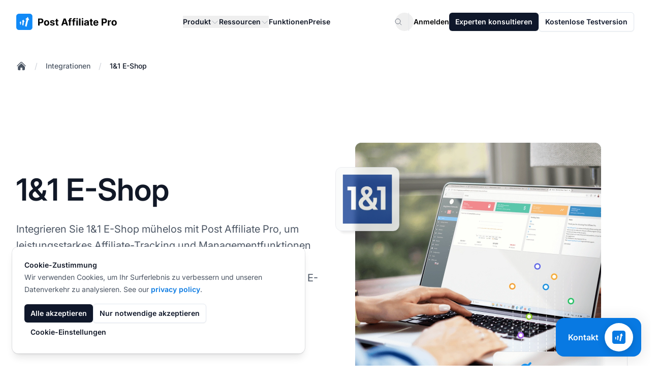

--- FILE ---
content_type: text/html
request_url: https://www.postaffiliatepro.de/integrationsmethoden/11-e-shop/
body_size: 35437
content:
<!DOCTYPE html>
<html dir="ltr" lang="de"><head><meta content="no-referrer" name="referrer"/><meta charset="utf-8"/><meta content="minimum-scale=1,width=device-width,initial-scale=1,shrink-to-fit=no" name="viewport"/><link href="/favicon.ico" rel="icon" type="image/x-icon"/><link href="/favicon.ico" rel="apple-touch-icon"/><title>1&amp;1 E-Shop | Post Affiliate Pro</title><link href="https://www.postaffiliatepro.de/integrationsmethoden/11-e-shop/" rel="canonical"/><link href="https://www.postaffiliatepro.de/integrationsmethoden/11-e-shop/" hreflang="de" rel="alternate"/><link href="https://www.postaffiliatepro.com/integration-methods/11-e-shop/" hreflang="en-us" rel="alternate"/><link href="https://www.postaffiliatepro.es/metodos-integracion/11-e-shop/" hreflang="es" rel="alternate"/><link href="https://www.postaffiliatepro.fr/methodes-d-integration/11-e-shop/" hreflang="fr" rel="alternate"/><link href="https://www.postaffiliatepro.hu/integracios-modszerek/11-e-shop/" hreflang="hu" rel="alternate"/><link href="https://www.postaffiliatepro.it/integrazione-metodi/11-e-shop/" hreflang="it" rel="alternate"/><link href="https://www.postaffiliatepro.nl/integratiemethode/11-eshop/" hreflang="nl" rel="alternate"/><link href="https://www.postaffiliatepro.pl/metody-integracji/11-e-shop/" hreflang="pl" rel="alternate"/><link href="https://www.postaffiliatepro.com.br/metodos-de-integracao/11-e-shop/" hreflang="pt-br" rel="alternate"/><link href="https://www.postaffiliatepro.sk/integracne-metody/11-e-shop/" hreflang="sk" rel="alternate"/><link href="https://www.postaffiliatepro.com/integration-methods/11-e-shop/" hreflang="x-default" rel="alternate"/><meta content="Integrieren Sie 1&amp;1 E-Shop mühelos mit Post Affiliate Pro, um leistungsstarkes Affiliate-Tracking und Managementfunktionen freizuschalten. Profitieren Sie von Echtzeit-Tracking, mehrstufigen Provisionen und umfassendem Reporting für Ihr E-Commerce-Geschäft." name="description"/><meta content="post affiliate pro,post affiliate,affiliate pro,e-shop,affiliate,post,pro,e-shop preismodelle zentrale" name="keywords"/><meta content="website" property="og:type"/><meta content="https://www.postaffiliatepro.de/integrationsmethoden/11-e-shop/" property="og:url"/><meta content="1&amp;1 E-Shop | Post Affiliate Pro" property="og:title"/><meta content="Integrieren Sie 1&amp;1 E-Shop mühelos mit Post Affiliate Pro, um leistungsstarkes Affiliate-Tracking und Managementfunktionen freizuschalten. Profitieren Sie von Echtzeit-Tracking, mehrstufigen Provisionen und umfassendem Reporting für Ihr E-Commerce-Geschäft." property="og:description"/><meta content="https://images.postaffiliatepro.de/images/integration-methods/11-e-shop_Integrate_1_1_E-Shop_with_affiliate_software_Post_Affiliate_Pro.jpg" property="og:image"/><meta content="1200" property="og:image:width"/><meta content="630" property="og:image:height"/><meta content="summary_large_image" name="twitter:card"/><meta content="https://www.postaffiliatepro.de/integrationsmethoden/11-e-shop/" name="twitter:url"/><meta content="1&amp;1 E-Shop | Post Affiliate Pro" name="twitter:title"/><meta content="Integrieren Sie 1&amp;1 E-Shop mühelos mit Post Affiliate Pro, um leistungsstarkes Affiliate-Tracking und Managementfunktionen freizuschalten. Profitieren Sie von Echtzeit-Tracking, mehrstufigen Provisionen und umfassendem Reporting für Ihr E-Commerce-Geschäft." name="twitter:description"/><meta content="https://images.postaffiliatepro.de/images/integration-methods/11-e-shop_Integrate_1_1_E-Shop_with_affiliate_software_Post_Affiliate_Pro.jpg" name="twitter:image"/><style>:root{--color-primary:#1a73e8;--color-primary-light:#4285f4;--color-primary-dark:#1557b0;--color-secondary:#34a853;--color-accent:#fbbc05;--color-text:#202124;--color-background:#ffffff;--gradient-primary:linear-gradient(to right, var(--color-primary), var(--color-primary-light))}.bg-gradient-primary{background-image:var(--gradient-primary)}.text-gradient,.text-gradient-primary{background-image:var(--gradient-primary);background-clip:text;-webkit-background-clip:text;color:transparent;-webkit-text-fill-color:transparent}</style><script type="application/ld+json">{"@context":"https://schema.org","@type":"WebSite","name":"\"Post Affiliate Pro\"","url":"\"https://www.postaffiliatepro.de/\"","description":"\"Post Affiliate Pro ist die zuverlässigste Affiliate-Software zur Verwaltung Ihres Partnerprogramms. Es bietet erweiterte Tracking-, Reporting- und Verwaltungsfunktionen, die Ihnen helfen, Ihr Geschäft auszubauen.\"","publisher":{"@type":"Organization","name":"\"Post Affiliate Pro\"","url":"\"https://www.postaffiliatepro.de/\""},"inLanguage":"\"de\""}</script><script type="application/ld+json">{"@context":"https://schema.org","@type":"\"WebPage\"","@id":"\"https://www.postaffiliatepro.de/integrationsmethoden/11-e-shop/\"","url":"\"https://www.postaffiliatepro.de/integrationsmethoden/11-e-shop/\"","name":"\"1\\u00261 E-Shop\"","description":"\"Integrieren Sie 1\\u00261 E-Shop mühelos mit Post Affiliate Pro, um leistungsstarkes Affiliate-Tracking und Managementfunktionen freizuschalten. Profitieren Sie von Echtzeit-Tracking, mehrstufigen Provisionen und umfassendem Reporting für Ihr E-Commerce-Geschäft.\"","image":{"@type":"ImageObject","url":"\"https://www.postaffiliatepro.de/images/integration-methods/11-e-shop_Integrate_1_1_E-Shop_with_affiliate_software_Post_Affiliate_Pro.jpg\""},"inLanguage":"\"de\"","isPartOf":{"@type":"WebSite","@id":"\"https://www.postaffiliatepro.de/#website\"","url":"\"https://www.postaffiliatepro.de/\"","name":"\"Post Affiliate Pro\""},"datePublished":"\"2025-05-19T09:37:53Z\"","dateModified":"\"2025-05-19T09:37:53Z\"","breadcrumb":{"@type":"BreadcrumbList","@id":"\"https://www.postaffiliatepro.de/integrationsmethoden/11-e-shop/#breadcrumb\""},"publisher":{"@type":"Organization","name":"\"Post Affiliate Pro\"","url":"\"https://www.postaffiliatepro.de/\""}}</script><script type="application/ld+json">{"@context":"https://schema.org","@type":"FAQPage","mainEntity":[{"@type":"Question","name":"\"Wie richte ich einen 1\\u00261 E-Shop mit Post Affiliate Pro ein?\"","acceptedAnswer":{"@type":"Answer","text":"\"Um einen 1\\u00261 E-Shop mit Post Affiliate Pro einzurichten, erstellen Sie ein Konto bei Post Affiliate Pro. Nach der Kontoerstellung installieren Sie die Software auf dem 1\\u00261 Hosting-Server und konfigurieren den E-Shop, um das Tracking zu aktivieren. Anschließend integrieren Sie den Tracking-Code in den E-Shop. Zuletzt legen Sie die Provisionsstrukturen fest. Sobald Sie fertig sind, ist Ihr E-Shop einsatzbereit.\""}},{"@type":"Question","name":"\"Welche Funktionen sind mit Post Affiliate Pro für einen 1\\u00261 E-Shop enthalten?\"","acceptedAnswer":{"@type":"Answer","text":"\"Post Affiliate Pro bietet Funktionen wie Echtzeit-Tracking, leistungsstarkes Reporting, mehrstufige Provisionen, Gutscheincodes, automatisiertes Affiliate-Management, E-Mail-Benachrichtigungen und integrierte Zahlungsprozesse. Für Nutzer gibt es außerdem anpassbare Affiliate-Registrierungsformulare, anpassbare E-Mail-Vorlagen und Mehrsprachigkeit.\""}},{"@type":"Question","name":"\"Wie kann ich Verkäufe und Provisionen mit Post Affiliate Pro für einen 1\\u00261 E-Shop verfolgen?\"","acceptedAnswer":{"@type":"Answer","text":"\"Mit Post Affiliate Pro können Sie Verkäufe und Provisionen verfolgen, wenn Sie es mit 1\\u00261 E-Shop verwenden. Sie können die von Ihren Affiliates generierten Verkäufe nachverfolgen und die Provisionen verwalten, die Sie ihnen zahlen. Zusätzlich können Sie die Effizienz Ihrer Affiliates überwachen und deren Gesamtleistung analysieren.\""}},{"@type":"Question","name":"\"Welche Berichtsmöglichkeiten gibt es mit Post Affiliate Pro für einen 1\\u00261 E-Shop?\"","acceptedAnswer":{"@type":"Answer","text":"\"Das Programm bietet eine Vielzahl von Berichtsmöglichkeiten für 1\\u00261 E-Shop, darunter detaillierte Verkaufsberichte, Provisionsberichte und Berichte zur Affiliate-Performance. Außerdem gibt es ein Echtzeit-Tracking und Reporting von Klicks, Impressionen und Conversions.\""}},{"@type":"Question","name":"\"Ist für Post Affiliate Pro mit 1\\u00261 E-Shop eine zusätzliche Einrichtung erforderlich?\"","acceptedAnswer":{"@type":"Answer","text":"\"Kurz gesagt, ist keine zusätzliche Einrichtung erforderlich. Der 1\\u00261 E-Shop kann einfach mit der bereitgestellten API integriert werden. Wie Sie den 1\\u00261 E-Shop integrieren, erfahren Sie auf der Integrationsseite von Post Affiliate Pro.\""}},{"@type":"Question","name":"\"Wie verwalte ich Affiliates mit Post Affiliate Pro für einen 1\\u00261 E-Shop?\"","acceptedAnswer":{"@type":"Answer","text":"\"Post Affiliate Pro bietet detaillierte Berichte und Analysen, damit Sie Ihre Affiliates besser verstehen. Außerdem bietet Post Affiliate Pro verschiedene Funktionen wie Gutscheincodes, mehrstufige Provisionen und mehr, mit denen Sie Ihre Affiliates ganz einfach verwalten können.\""}}]}</script><link as="font" crossorigin="anonymous" href="/fonts/inter/Inter-VariableFont_opsz,wght.woff2" rel="preload" type="font/woff2"/><link crossorigin="anonymous" href="/css/main.css?v=20260127181317" rel="stylesheet"/><script defer="" src="/js/main.js?v=20260127181317"></script><script>window.updateGoogleAnalyticsConsent=function(e){typeof gtag=="function"&&gtag("consent","update",{analytics_storage:e?"granted":"denied",ad_storage:e?"granted":"denied",ad_user_data:e?"granted":"denied",ad_personalization:e?"granted":"denied"})},window.dataLayer=window.dataLayer||[];function gtag(){dataLayer.push(arguments)}gtag("js",new Date);function getCookie(e){const t=e+"=",n=document.cookie.split(";");for(let s=0;s<n.length;s++){let e=n[s];for(;e.charAt(0)===" ";)e=e.substring(1);if(e.indexOf(t)===0)return e.substring(t.length,e.length)}return null}const consentStatus=getCookie("cookie_consent_status");consentStatus==="all"?gtag("consent","default",{analytics_storage:"granted",ad_storage:"granted",ad_user_data:"granted",ad_personalization:"granted"}):(gtag("consent","default",{ad_storage:"granted",ad_user_data:"granted",ad_personalization:"granted",analytics_storage:"granted",functionality_storage:"granted",anonymize_ip:!0}),gtag("consent","default",{ad_storage:"denied",ad_user_data:"denied",ad_personalization:"denied",analytics_storage:"denied",functionality_storage:"denied",region:["AT","BE","BG","HR","CY","CZ","DK","EE","FI","FR","DE","GR","HU","IE","IT","LV","LT","LU","MT","NL","PL","PT","RO","SK","SI","ES","SE","IS","LI","NO"]})),gtag("config","G-DLV457J560",{allow_google_signals:!0,allow_enhanced_conversions:!0,linker:{domains:["www.postaffiliatepro.de"]}})</script><script async="" src="https://www.googletagmanager.com/gtag/js?id=G-DLV457J560"></script><script>(function(){"use strict";function e(){const e=new URLSearchParams(window.location.search),t={},n=["utm_source","utm_medium","utm_campaign","utm_content","utm_term","a_aid","utm_channel","gdmcid"];return n.forEach(n=>{e.has(n)&&(t[n]=e.get(n))}),t}function t(){try{const t=e();if(Object.keys(t).length>0){const n=JSON.parse(sessionStorage.getItem("utm_params")||"{}"),e={...n,...t};sessionStorage.setItem("utm_params",JSON.stringify(e)),console.log("UTM parameters stored:",e)}}catch(e){console.warn("Failed to store UTM parameters:",e)}}window.getStoredUtmParams=function(){try{return JSON.parse(sessionStorage.getItem("utm_params")||"{}")}catch(e){return console.warn("Failed to retrieve UTM parameters:",e),{}}},window.getStoredUtmParam=function(e){const t=window.getStoredUtmParams();return t[e]||null},t()})()</script><script id="pap-tracking" type="text/javascript">function postAffiliate(){(function(e,t){var s,n=e.createElement(t);n.id="pap_x2s6df8d",n.async=!0,n.src="//pap.qualityunit.com/scripts/m3j58hy8fd",n.onload=n.onreadystatechange=function(){var t,e=this.readyState;if(e&&e!="complete"&&e!="loaded")return;if(typeof PostAffTracker!="undefined")if(PostAffTracker.setAccountId("default1"),t=getCookie("cookie_consent_status"),t!=="all")try{PostAffTracker.disableTrackingMethod("C"),PostAffTracker.track()}catch{}else try{PostAffTracker.enableTrackingMethods(),PostAffTracker.track()}catch{}},s=document.body||document.getElementsByTagName("body")[0],s&&s.appendChild(n)})(document,"script")}function getCookie(e){const t=e+"=",n=document.cookie.split(";");for(let s=0;s<n.length;s++){let e=n[s];for(;e.charAt(0)===" ";)e=e.substring(1);if(e.indexOf(t)===0)return e.substring(t.length,e.length)}return null}function initPAPTracking(){const e=window.matchMedia("(max-width: 768px)");e.matches||postAffiliate(),e.matches&&getCookie("cookie_consent_status")==="all"&&postAffiliate()}document.readyState==="loading"?document.addEventListener("DOMContentLoaded",initPAPTracking):initPAPTracking()</script><script type="text/javascript">function getCookie(e){const t=e+"=",n=document.cookie.split(";");for(let s=0;s<n.length;s++){let e=n[s];for(;e.charAt(0)===" ";)e=e.substring(1);if(e.indexOf(t)===0)return e.substring(t.length,e.length)}return null}function loadCapterraScript(){(function(e,t,n,s,o){window._gz=function(e,t){window._ct={vid:e,vkey:t,uc:!0,hasDoNotTrackIPs:!1},window.ct},s=e.createElement(t),o=e.getElementsByTagName(t)[0],s.async=1,s.src=n,o.parentNode.insertBefore(s,o)})(document,"script","https://tr.capterra.com/static/wp.js"),window._gz("fe449882-d667-41be-9d89-9653a963c094","ca1d7fde1191b65d701f8444dee12e71")}getCookie("cookie_consent_status")==="all"&&loadCapterraScript(),window.updateCapterraConsent=function(e){e?window._gz?window.ct&&window.ct.grantConsent&&window.ct.grantConsent():loadCapterraScript():window.ct&&window.ct.revokeConsent&&window.ct.revokeConsent()}</script><script id="grafana-analytics" type="text/javascript">function grafana(e=!0){var t=window._paq||[];window._paq=t,e===!1&&t.push(["disableCookies"]),t.push(["trackPageView"]),t.push(["enableCrossDomainLinking"]),function(){t.push(["setSiteId","PAP-web"]);var s=document,e=s.createElement("script"),n=s.getElementsByTagName("script")[0];e.type="text/javascript",e.async=!0,e.defer=!0,e.src="//analytics.qualityunit.com/i.js",n&&n.parentNode&&n.parentNode.insertBefore(e,n)}()}function getCookie(e){const t=e+"=",n=document.cookie.split(";");for(let s=0;s<n.length;s++){let e=n[s];for(;e.charAt(0)===" ";)e=e.substring(1);if(e.indexOf(t)===0)return e.substring(t.length,e.length)}return null}function initGrafanaTracking(){const e=window.matchMedia("(max-width: 768px)");e.matches||(getCookie("cookie_consent_status")==="all"?grafana():grafana(!1)),e.matches&&getCookie("cookie_consent_status")==="all"&&grafana()}document.readyState==="loading"?document.addEventListener("DOMContentLoaded",initGrafanaTracking):initGrafanaTracking()</script><script id="fh-tracking" type="text/javascript">function initFlowHuntTracking(){(function(e,t){var s,n=e.createElement(t);n.id="fh_tracking",n.async=!0,n.src="https://app.flowhunt.io/fh_trk.min.js",n.onload=n.onreadystatechange=function(){var e=this.readyState;if(e&&e!="complete"&&e!="loaded")return;if(window.FHTrck){function t(e){const t=e+"=",n=document.cookie.split(";");for(let s=0;s<n.length;s++){let e=n[s];for(;e.charAt(0)===" ";)e=e.substring(1);if(e.indexOf(t)===0)return e.substring(t.length,e.length)}return null}window.FHTrck.init({workspace_id:"a9fb50ed-062e-45a2-8219-7ff3462c4483",customer_id:"1795092665",cookiesEnabled:t("cookie_consent_status")==="all",appendSessionToLinks:!0})}},s=e.body||e.getElementsByTagName("body")[0],s&&s.insertBefore(n,s.lastChild)})(document,"script")}document.readyState==="loading"?document.addEventListener("DOMContentLoaded",initFlowHuntTracking):initFlowHuntTracking()</script></head><body class="antialiased bg-white dark:bg-gray-900 min-h-screen flex flex-col"><header class="bg-white sticky top-0 z-50"><nav aria-label="Global" class="wrapper py-6 flex items-center justify-between"><div class="flex lg:flex-shrink-0"><a class="-m-1.5 p-1.5" href="/"><span class="sr-only">:site.title</span><figure class="text-center"><img alt=":header.logo_alt" class="lazy-image h-[1.8rem] min-[1140px]:h-8 loaded" data-original-src="/images/logo.svg" decoding="async" src="https://images.postaffiliatepro.de/images/logo.svg"/></figure></a></div><div class="flex lg:hidden"><button aria-controls="header-mobile-menu" aria-expanded="false" class="-m-2.5 inline-flex items-center justify-center rounded-xl p-2.5 text-heading" id="mobile-menu-button" type="button">
<span class="sr-only">Hauptmenü öffnen</span>
<svg class="size-6" fill="none" viewbox="0 0 24 24"><path d="M3.75 6.75h16.5M3.75 12h16.5M3.75 17.25h16.5" stroke="currentColor" stroke-linecap="round" stroke-linejoin="round" stroke-width="1.5"></path></svg></button></div><div class="hidden lg:flex lg:flex-1 lg:justify-center lg:px-4"><div class="hidden lg:flex lg:gap-x-3 xl:gap-x-6"><div class="relative header-dropdown-container"><button aria-expanded="false" class="flex items-center gap-x-1 text-sm/6 font-semibold text-heading" type="button">
Produkt
<svg class="size-4 mt-0.5 flex-none text-placeholder" fill="none" viewbox="0 0 24 24"><path d="M19.5 8.25 12 15.75 4.5 8.25" stroke="currentColor" stroke-linecap="round" stroke-linejoin="round" stroke-width="1.5"></path></svg></button><div class="absolute left-1/2 -translate-x-1/2 top-full z-10 mt-4 w-screen lg:max-w-[37.5rem] xl:max-w-[48.38rem] overflow-hidden rounded-lg surface-primary shadow-lg ring-1 ring-gray-200 hidden header-dropdown-menu group-hover:block submenu dropdown-menu"><div class="grid grid-cols-2 grid-flow-col auto-rows-max"><div class="surface-primary p-4 flex flex-col h-full"><div class="font-semibold text-sm text-tertiary">Übersicht</div><ul class="mt-3 flex flex-col flex-grow"><li><div class="group relative flex items-center gap-x-6 rounded-lg text-sm/6 font-semibold p-4 hover:bg-[rgba(156,163,175,0.05)]"><div class="flex size-11 flex-none items-center justify-center rounded-lg text-secondary bg-gray-400/5 group-hover:bg-white group-hover:text-primary transition-colors"><svg class="size-6 text-secondary transition-colors group-hover:text-primary" fill="none" viewbox="0 0 24 24"><path d="M20.8929 13.3929l-1.1347-1.1347C19.5872 12.0872 19.4449 11.8897 19.3367 11.6734l-1.08-2.1601C18.1304 9.26078 17.7938 9.20616 17.5942 9.4058 17.3818 9.61824 17.0708 9.69881 16.782 9.61627l-1.2729-.36368C15.0257 9.11447 14.5239 9.40424 14.402 9.892 14.3108 10.2566 14.4587 10.6392 14.7715 10.8476l.5867.3912C15.9489 11.6326 16.0316 12.4684 15.5297 12.9703L15.3295 13.1705C15.1185 13.3815 15 13.6676 15 13.966v.4108C15 14.7846 14.8892 15.1847 14.6794 15.5344l-1.3147 2.191c-.3813.6357-1.0683 1.0246-1.8095 1.0246C10.9724 18.75 10.5 18.2776 10.5 17.6948V16.5233C10.5 15.6033 9.93986 14.7759 9.08563 14.4343L8.43149 14.1726c-.98174-.3927-1.55759-1.416-1.38376-2.459L7.05477 11.6714C7.10117 11.393 7.19956 11.1257 7.3448 10.8837L7.43421 10.7347c.48922-.81542 1.4382-1.23522 2.37062-1.04873L10.9827 9.92153C11.5574 10.0365 12.124 9.69096 12.285 9.12744L12.4935 8.39774C12.6422 7.87721 12.3991 7.32456 11.9149 7.08245L11.25 6.75 11.159 6.84099C10.7371 7.26295 10.1648 7.5 9.56802 7.5H9.38709C9.13924 7.5 8.90095 7.59905 8.7257 7.7743 8.44222 8.05778 8.00814 8.12907 7.64958 7.94979 7.16433 7.70716 6.98833 7.10278 7.26746 6.63757L8.67936 4.2844C8.82024 4.04961 8.91649 3.79207 8.96453 3.52474M20.8929 13.3929C20.9634 12.9389 21 12.4737 21 12c0-4.97056-4.0294-9-9-9-1.0652.0-2.08713.18504-3.03547.52474M20.8929 13.3929C20.2234 17.702 16.4968 21 12 21c-4.97056.0-9-4.0294-9-9C3 8.09461 5.48749 4.77021 8.96453 3.52474" stroke="currentColor" stroke-linecap="round" stroke-linejoin="round" stroke-width="1.5"></path></svg></div><div class="flex-auto"><a class="block rounded-lg text-base font-semibold text-heading" href="/tour/" target="_self">Tour<span class="absolute inset-0"></span></a><p class="mt-2 text-sm font-normal text-secondary">Allgemeiner Überblick über Post Affiliate Pro</p></div></div></li><li><div class="group relative flex items-center gap-x-6 rounded-lg text-sm/6 font-semibold p-4 hover:bg-[rgba(156,163,175,0.05)]"><div class="flex size-11 flex-none items-center justify-center rounded-lg text-secondary bg-gray-400/5 group-hover:bg-white group-hover:text-primary transition-colors"><svg class="size-6 text-secondary transition-colors group-hover:text-primary" fill="none" viewbox="0 0 24 24"><path d="M15 19.1276C15.8329 19.37 16.7138 19.5 17.625 19.5 19.1037 19.5 20.5025 19.1576 21.7464 18.5478 21.7488 18.4905 21.75 18.4329 21.75 18.375c0-2.2782-1.8469-4.125-4.125-4.125C16.2069 14.25 14.956 14.9655 14.2136 16.0552M15 19.1276V19.125c0-1.1129-.2852-2.1592-.7864-3.0698M15 19.1276C15 19.1632 14.9997 19.1988 14.9991 19.2343 13.1374 20.3552 10.9565 21 8.625 21c-2.33147.0-4.51236-.6448-6.37408-1.7657C2.25031 19.198 2.25 19.1615 2.25 19.125c0-3.5208 2.85418-6.375 6.375-6.375 2.4079.0 4.504 1.335 5.5886 3.3052M12 6.375C12 8.23896 10.489 9.75 8.625 9.75 6.76104 9.75 5.25 8.23896 5.25 6.375 5.25 4.51104 6.76104 3 8.625 3 10.489 3 12 4.51104 12 6.375zm8.25 2.25c0 1.4497-1.1753 2.625-2.625 2.625S15 10.0747 15 8.625C15 7.17525 16.1753 6 17.625 6S20.25 7.17525 20.25 8.625z" stroke="currentColor" stroke-linecap="round" stroke-linejoin="round" stroke-width="1.5"></path></svg></div><div class="flex-auto"><a class="block rounded-lg text-base font-semibold text-heading" href="/affiliate-program-software/" target="_self">Affiliate-Programm-Software<span class="absolute inset-0"></span></a><p class="mt-2 text-sm font-normal text-secondary">Affiliate-Programme erstellen und verwalten</p></div></div></li><li><div class="group relative flex items-center gap-x-6 rounded-lg text-sm/6 font-semibold p-4 hover:bg-[rgba(156,163,175,0.05)]"><div class="flex size-11 flex-none items-center justify-center rounded-lg text-secondary bg-gray-400/5 group-hover:bg-white group-hover:text-primary transition-colors"><svg class="size-6 text-secondary transition-colors group-hover:text-primary" fill="none" viewbox="0 0 24 24"><path d="M12 21c4.1926.0 7.7156-2.8668 8.7157-6.7471M12 21c-4.19258.0-7.71558-2.8668-8.7157-6.7471M12 21c2.4853.0 4.5-4.0294 4.5-9 0-4.97056-2.0147-9-4.5-9m0 18c-2.48528.0-4.5-4.0294-4.5-9 0-4.97056 2.01472-9 4.5-9m0 0c3.3652.0 6.299 1.84694 7.8431 4.58245M12 3C8.63481 3 5.70099 4.84694 4.15692 7.58245m15.68618.0C17.7397 9.40039 14.9983 10.5 12 10.5c-2.99828.0-5.73973-1.09961-7.84308-2.91755m15.68618.0C20.5797 8.88743 21 10.3946 21 12 21 12.778 20.9013 13.5329 20.7157 14.2529m0 0C18.1334 15.6847 15.1619 16.5 12 16.5S5.86662 15.6847 3.2843 14.2529m0 0C3.09871 13.5329 3 12.778 3 12c0-1.6054.42032-3.11257 1.15692-4.41755" stroke="currentColor" stroke-linecap="round" stroke-linejoin="round" stroke-width="1.5"></path></svg></div><div class="flex-auto"><a class="block rounded-lg text-base font-semibold text-heading" href="/netzwerk/" target="_self">Affiliate-Netzwerk-Software<span class="absolute inset-0"></span></a><p class="mt-2 text-sm font-normal text-secondary">Ihr eigenes Affiliate-Netzwerk aufbauen</p></div></div></li><li class="flex-grow"></li><li><div class="flex-auto mt-4 relative rounded-md overflow-hidden z-0 [&amp;&gt;picture]:absolute [&amp;&gt;picture]:size-full [&amp;&gt;picture&gt;img]:size-full [&amp;&gt;picture]:object-cover [&amp;&gt;picture&gt;img]:object-cover section-bg-light h-36 bg-gray-200 dark:bg-gray-700"><figure class="text-center"><picture class="lazy-picture" data-maxwidth="3000"><source data-original-src="/images/header/img-header-integrations-methods.png" data-srcset="https://images.postaffiliatepro.de/images/processed/header/img-header-integrations-methods.webp 531w" sizes="(max-width: 531px) 531px, 3000px" type="image/webp"><source data-original-src="/images/header/img-header-integrations-methods.png" data-srcset="https://images.postaffiliatepro.de/images/processed/header/img-header-integrations-methods.png 531w" sizes="(max-width: 531px) 531px, 3000px" type="image/png"><img alt="Logo" class="lazy-image w-full absolute inset-0" data-original-src="/images/header/img-header-integrations-methods.png" data-src="https://images.postaffiliatepro.de/images/processed/header/img-header-integrations-methods.png" decoding="async" loading="lazy" src="[data-uri]"/></source></source></picture></figure><div class="relative flex flex-col text-sm px-7 py-4 gap-2 z-10 h-full justify-end items-start"><a class="block font-semibold text-heading" href="/integrationsmethoden/" target="_self">Verbessern Sie Ihren Arbeitsablauf<span class="absolute inset-0"></span></a><p class="mt-2 text-secondary">Plugins durchsuchen →</p></div></div></li></ul></div><div class="surface-primary p-4 flex flex-col h-full"><div class="font-semibold text-sm text-tertiary">Produkt</div><ul class="mt-3 flex flex-col flex-grow"><li><div class="group relative flex items-center gap-x-6 rounded-lg text-sm/6 font-semibold p-4 hover:bg-[rgba(156,163,175,0.05)]"><div class="flex size-11 flex-none items-center justify-center rounded-lg text-secondary bg-gray-400/5 group-hover:bg-white group-hover:text-primary transition-colors"><svg class="size-6 text-secondary transition-colors group-hover:text-primary" fill="none" viewbox="0 0 24 24"><path d="M2.25 17.9999 9 11.2499l4.3064 4.3065c1.2037-2.3684 3.1978-4.3542 5.8139-5.5189l2.7406-1.22024m0 0-5.9413-2.28064m5.9413 2.28064-2.2807 5.94124" stroke="currentColor" stroke-linecap="round" stroke-linejoin="round" stroke-width="1.5"></path></svg></div><div class="flex-auto"><a class="block rounded-lg text-base font-semibold text-heading" href="/affiliate-tracking-software/" target="_self">Affiliate-Tracking<span class="absolute inset-0"></span></a><p class="mt-2 text-sm font-normal text-secondary">Verfolgen Sie Ihre Affiliates und Aktivitäten</p></div></div></li><li><div class="group relative flex items-center gap-x-6 rounded-lg text-sm/6 font-semibold p-4 hover:bg-[rgba(156,163,175,0.05)]"><div class="flex size-11 flex-none items-center justify-center rounded-lg text-secondary bg-gray-400/5 group-hover:bg-white group-hover:text-primary transition-colors"><svg class="size-6 text-secondary transition-colors group-hover:text-primary" fill="none" viewbox="0 0 24 24"><path d="M6 20.25H18m-7.5-3v3m3-3v3m-10.125-3h17.25C21.2463 17.25 21.75 16.7463 21.75 16.125V4.875C21.75 4.25368 21.2463 3.75 20.625 3.75H3.375c-.62132.0-1.125.50368-1.125 1.125v11.25C2.25 16.7463 2.75368 17.25 3.375 17.25z" stroke="currentColor" stroke-linecap="round" stroke-linejoin="round" stroke-width="1.5"></path></svg></div><div class="flex-auto"><a class="block rounded-lg text-base font-semibold text-heading" href="/affiliate-marketing-software/" target="_self">Affiliate-Marketing<span class="absolute inset-0"></span></a><p class="mt-2 text-sm font-normal text-secondary">Erhalten Sie Werbematerial-Tools</p></div></div></li><li><div class="group relative flex items-center gap-x-6 rounded-lg text-sm/6 font-semibold p-4 hover:bg-[rgba(156,163,175,0.05)]"><div class="flex size-11 flex-none items-center justify-center rounded-lg text-secondary bg-gray-400/5 group-hover:bg-white group-hover:text-primary transition-colors"><svg class="size-6 text-secondary transition-colors group-hover:text-primary" fill="none" viewbox="0 0 24 24"><path d="M6 6.87803V6C6 4.75736 7.00736 3.75 8.25 3.75h7.5C16.9926 3.75 18 4.75736 18 6v.87803m-12 0c.23458-.08291.48702-.12803.75-.12803h10.5C17.513 6.75 17.7654 6.79512 18 6.87803m-12 0C5.12611 7.18691 4.5 8.02034 4.5 9V9.87803m13.5-3C18.8739 7.18691 19.5 8.02034 19.5 9V9.87803m0 0C19.2654 9.79512 19.013 9.75 18.75 9.75H5.25C4.98702 9.75 4.73458 9.79512 4.5 9.87803m15 0C20.3739 10.1869 21 11.0203 21 12v6c0 1.2426-1.0074 2.25-2.25 2.25H5.25C4.00736 20.25 3 19.2426 3 18V12C3 11.0203 3.62611 10.1869 4.5 9.87803" stroke="currentColor" stroke-linecap="round" stroke-linejoin="round" stroke-width="1.5"></path></svg></div><div class="flex-auto"><a class="block rounded-lg text-base font-semibold text-heading" href="/affiliate-management-software/" target="_self">Affiliate-Management<span class="absolute inset-0"></span></a><p class="mt-2 text-sm font-normal text-secondary">Verwalten Sie alle Ihre Affiliates</p></div></div></li><li><div class="group relative flex items-center gap-x-6 rounded-lg text-sm/6 font-semibold p-4 hover:bg-[rgba(156,163,175,0.05)]"><div class="flex size-11 flex-none items-center justify-center rounded-lg text-secondary bg-gray-400/5 group-hover:bg-white group-hover:text-primary transition-colors"><svg class="size-6 text-secondary transition-colors group-hover:text-primary" fill="none" viewbox="0 0 24 24"><path d="M19.5 12C19.5 10.7681 19.4536 9.54699 19.3624 8.3384c-.1496-1.98415-1.7166-3.55116-3.7008-3.70083C14.453 4.54641 13.2319 4.5 12 4.5S9.54699 4.54641 8.3384 4.63757C6.35425 4.78724 4.78724 6.35425 4.63757 8.3384 4.62097 8.55852 4.60585 8.77906 4.59222 9M19.5 12l3-3m-3 3-3-3m-12 3C4.5 13.2319 4.54641 14.453 4.63757 15.6616c.14967 1.9842 1.71668 3.5512 3.70083 3.7008C9.54699 19.4536 10.7681 19.5 12 19.5S14.453 19.4536 15.6616 19.3624c1.9842-.1496 3.5512-1.7166 3.7008-3.7008C19.379 15.4415 19.3941 15.2209 19.4078 15M4.5 12l3 3m-3-3-3 3" stroke="currentColor" stroke-linecap="round" stroke-linejoin="round" stroke-width="1.5"></path></svg></div><div class="flex-auto"><a class="block rounded-lg text-base font-semibold text-heading" href="/automatisierung-2/" target="_self">Automatisierung<span class="absolute inset-0"></span></a><p class="mt-2 text-sm font-normal text-secondary">Automatisieren Sie Arbeitsabläufe</p></div></div></li><li><div class="group relative flex items-center gap-x-6 rounded-lg text-sm/6 font-semibold p-4 hover:bg-[rgba(156,163,175,0.05)]"><div class="flex size-11 flex-none items-center justify-center rounded-lg text-secondary bg-gray-400/5 group-hover:bg-white group-hover:text-primary transition-colors"><svg class="size-6 text-secondary transition-colors group-hover:text-primary" fill="none" viewbox="0 0 24 24"><path d="M19.5 14.25V11.625c0-1.86396-1.511-3.375-3.375-3.375h-1.5c-.6213.0-1.125-.50368-1.125-1.125v-1.5c0-1.86396-1.511-3.375-3.375-3.375H8.25M9 16.5v.75m3-3v3M15 12v5.25m-4.5-15H5.625c-.62132.0-1.125.50368-1.125 1.125v17.25C4.5 21.2463 5.00368 21.75 5.625 21.75h12.75C18.9963 21.75 19.5 21.2463 19.5 20.625V11.25c0-4.97056-4.0294-9-9-9z" stroke="currentColor" stroke-linecap="round" stroke-linejoin="round" stroke-width="1.5"></path></svg></div><div class="flex-auto"><a class="block rounded-lg text-base font-semibold text-heading" href="/reports/" target="_self">Berichte<span class="absolute inset-0"></span></a><p class="mt-2 text-sm font-normal text-secondary">Erhalten Sie umfassende Datenberichte</p></div></div></li></ul></div></div></div></div><div class="relative header-dropdown-container"><button aria-expanded="false" class="flex items-center gap-x-1 text-sm/6 font-semibold text-heading" type="button">
Ressourcen
<svg class="size-4 mt-0.5 flex-none text-placeholder" fill="none" viewbox="0 0 24 24"><path d="M19.5 8.25 12 15.75 4.5 8.25" stroke="currentColor" stroke-linecap="round" stroke-linejoin="round" stroke-width="1.5"></path></svg></button><div class="absolute left-1/2 -translate-x-1/2 top-full z-10 mt-4 w-screen lg:max-w-[50rem] xl:max-w-[72.57rem] overflow-hidden rounded-lg surface-primary shadow-lg ring-1 ring-gray-200 hidden header-dropdown-menu group-hover:block submenu dropdown-menu"><div class="grid grid-cols-3 grid-flow-col auto-rows-max"><div class="surface-primary p-4 flex flex-col h-full"><div class="font-semibold text-sm text-tertiary">Lernen</div><ul class="mt-3 flex flex-col flex-grow"><li><div class="group relative flex items-center gap-x-6 rounded-lg text-sm/6 font-semibold p-4 hover:bg-[rgba(156,163,175,0.05)]"><div class="flex size-11 flex-none items-center justify-center rounded-lg text-secondary bg-gray-400/5 group-hover:bg-white group-hover:text-primary transition-colors"><svg class="size-6 text-secondary transition-colors group-hover:text-primary" fill="none" viewbox="0 0 24 24"><path d="M4.25933 10.1466c-.27245 2.0841-.43794 4.2017-.4908 6.3474C6.66451 17.703 9.41893 19.1835 12 20.9036c2.5811-1.7201 5.3355-3.2006 8.2315-4.4096C20.1786 14.3484 20.0131 12.2307 19.7407 10.1467M4.25933 10.1466C3.38362 9.8523 2.49729 9.58107 1.60107 9.3337 4.84646 7.05887 8.32741 5.0972 12 3.49255c3.6727 1.60465 7.1536 3.56633 10.399 5.84116C21.5028 9.58109 20.6164 9.85233 19.7407 10.1467M4.25933 10.1466c2.68723.9033 5.27447 2.0243 7.74077 3.342 2.4662-1.3177 5.0534-2.4387 7.7406-3.3419M6.75 15C7.16421 15 7.5 14.6642 7.5 14.25s-.33579-.75-.75-.75S6 13.8358 6 14.25s.33579.75.75.75zm0 0V11.3245c1.69147-1.051 3.4436-2.01356 5.25-2.88121M4.99264 19.9926C6.16421 18.8211 6.75 17.2855 6.75 15.75v-1.5" stroke="currentColor" stroke-linecap="round" stroke-linejoin="round" stroke-width="1.5"></path></svg></div><div class="flex-auto"><a class="block rounded-lg text-base font-semibold text-heading" href="/akademie/" target="_self">Akademie<span class="absolute inset-0"></span></a><p class="mt-2 text-sm font-normal text-secondary">Werden Sie Affiliate-Marketing-Experte</p></div></div></li><li><div class="group relative flex items-center gap-x-6 rounded-lg text-sm/6 font-semibold p-4 hover:bg-[rgba(156,163,175,0.05)]"><div class="flex size-11 flex-none items-center justify-center rounded-lg text-secondary bg-gray-400/5 group-hover:bg-white group-hover:text-primary transition-colors"><svg class="size-6 text-secondary transition-colors group-hover:text-primary" fill="none" viewbox="0 0 24 24"><path d="M2.25 12.75V12c0-1.2426 1.00736-2.25 2.25-2.25h15c1.2426.0 2.25 1.0074 2.25 2.25v.75M13.0607 6.31066 10.9393 4.18934C10.658 3.90804 10.2765 3.75 9.87868 3.75H4.5C3.25736 3.75 2.25 4.75736 2.25 6V18c0 1.2426 1.00736 2.25 2.25 2.25h15c1.2426.0 2.25-1.0074 2.25-2.25V9c0-1.24264-1.0074-2.25-2.25-2.25H14.1213C13.7235 6.75 13.342 6.59197 13.0607 6.31066z" stroke="currentColor" stroke-linecap="round" stroke-linejoin="round" stroke-width="1.5"></path></svg></div><div class="flex-auto"><a class="block rounded-lg text-base font-semibold text-heading" href="/verzeichnis/" target="_self">Affiliate-Programm-Verzeichnis<span class="absolute inset-0"></span></a><p class="mt-2 text-sm font-normal text-secondary">Liste der Affiliate-Programme durchsuchen</p></div></div></li><li><div class="group relative flex items-center gap-x-6 rounded-lg text-sm/6 font-semibold p-4 hover:bg-[rgba(156,163,175,0.05)]"><div class="flex size-11 flex-none items-center justify-center rounded-lg text-secondary bg-gray-400/5 group-hover:bg-white group-hover:text-primary transition-colors"><svg class="size-6 text-secondary transition-colors group-hover:text-primary" fill="none" viewbox="0 0 24 24"><path d="M16.5 3.75V16.5L12 14.25 7.5 16.5V3.75m9 0H18c1.2426.0 2.25 1.00736 2.25 2.25V18c0 1.2426-1.0074 2.25-2.25 2.25H6c-1.24264.0-2.25-1.0074-2.25-2.25V6C3.75 4.75736 4.75736 3.75 6 3.75H7.5m9 0h-9" stroke="currentColor" stroke-linecap="round" stroke-linejoin="round" stroke-width="1.5"></path></svg></div><div class="flex-auto"><a class="block rounded-lg text-base font-semibold text-heading" href="/affiliatemarketing-glossar/" target="_self">Affiliate-Marketing-Glossar<span class="absolute inset-0"></span></a><p class="mt-2 text-sm font-normal text-secondary">Affiliate-Marketing-Begriffe lernen</p></div></div></li><li><div class="group relative flex items-center gap-x-6 rounded-lg text-sm/6 font-semibold p-4 hover:bg-[rgba(156,163,175,0.05)]"><div class="flex size-11 flex-none items-center justify-center rounded-lg text-secondary bg-gray-400/5 group-hover:bg-white group-hover:text-primary transition-colors"><svg class="size-6 text-secondary transition-colors group-hover:text-primary" fill="none" viewbox="0 0 24 24"><path d="M15.75 10.5l4.7197-4.71967c.4724-.47247 1.2803-.13785 1.2803.53033V17.6893c0 .668200000000002-.8079 1.0028-1.2803.5304L15.75 13.5M4.5 18.75h9c1.2426.0 2.25-1.0074 2.25-2.25v-9c0-1.24264-1.0074-2.25-2.25-2.25h-9c-1.24264.0-2.25 1.00736-2.25 2.25v9c0 1.2426 1.00736 2.25 2.25 2.25z" stroke="currentColor" stroke-linecap="round" stroke-linejoin="round" stroke-width="1.5"></path></svg></div><div class="flex-auto"><a class="block rounded-lg text-base font-semibold text-heading" href="/videos/" target="_self">Videos<span class="absolute inset-0"></span></a><p class="mt-2 text-sm font-normal text-secondary">Entdecken Sie unsere Videobibliothek</p></div></div></li></ul></div><div class="surface-primary p-4 flex flex-col h-full"><ul class="mt-8 flex flex-col flex-grow"><li><div class="group relative flex items-center gap-x-6 rounded-lg text-sm/6 font-semibold p-4 hover:bg-[rgba(156,163,175,0.05)]"><div class="flex size-11 flex-none items-center justify-center rounded-lg text-secondary bg-gray-400/5 group-hover:bg-white group-hover:text-primary transition-colors"><svg class="size-6 text-secondary transition-colors group-hover:text-primary" fill="none" viewbox="0 0 24 24"><path d="M16.8617 4.48667l1.6875-1.6875c.732200000000002-.73223 1.9194-.73223 2.6516.0C21.9331 3.53141 21.9331 4.71859 21.2008 5.45083L6.83218 19.8195C6.30351 20.3481 5.65144 20.7368 4.93489 20.9502L2.25 21.75l.79978-2.6849c.21345-.7165.60207-1.3686 1.13074-1.8973L16.8617 4.48667zm0 0L19.5 7.12499" stroke="currentColor" stroke-linecap="round" stroke-linejoin="round" stroke-width="1.5"></path></svg></div><div class="flex-auto"><a class="block rounded-lg text-base font-semibold text-heading" href="/blog/" target="_self">Blog<span class="absolute inset-0"></span></a><p class="mt-2 text-sm font-normal text-secondary">Sehen Sie, was im Affiliate-Marketing neu ist</p></div></div></li><li><div class="group relative flex items-center gap-x-6 rounded-lg text-sm/6 font-semibold p-4 hover:bg-[rgba(156,163,175,0.05)]"><div class="flex size-11 flex-none items-center justify-center rounded-lg text-secondary bg-gray-400/5 group-hover:bg-white group-hover:text-primary transition-colors"><svg class="size-6 text-secondary transition-colors group-hover:text-primary" fill="none" viewbox="0 0 24 24"><path d="M19.5 14.25V11.625c0-1.86396-1.511-3.375-3.375-3.375h-1.5c-.6213.0-1.125-.50368-1.125-1.125v-1.5c0-1.86396-1.511-3.375-3.375-3.375H8.25m3.75 9v6m3-3H9m1.5-12H5.625c-.62132.0-1.125.50368-1.125 1.125v17.25C4.5 21.2463 5.00368 21.75 5.625 21.75h12.75C18.9963 21.75 19.5 21.2463 19.5 20.625V11.25c0-4.97056-4.0294-9-9-9z" stroke="currentColor" stroke-linecap="round" stroke-linejoin="round" stroke-width="1.5"></path></svg></div><div class="flex-auto"><a class="block rounded-lg text-base font-semibold text-heading" href="/vorlagen/" target="_self">Vorlagen<span class="absolute inset-0"></span></a><p class="mt-2 text-sm font-normal text-secondary">Anpassbare Vorlagen erhalten</p></div></div></li><li><div class="group relative flex items-center gap-x-6 rounded-lg text-sm/6 font-semibold p-4 hover:bg-[rgba(156,163,175,0.05)]"><div class="flex size-11 flex-none items-center justify-center rounded-lg text-secondary bg-gray-400/5 group-hover:bg-white group-hover:text-primary transition-colors"><svg class="size-6 text-secondary transition-colors group-hover:text-primary" fill="none" viewbox="0 0 24 24"><path d="M12 6.04168C10.4077 4.61656 8.30506 3.75 6 3.75c-1.05191.0-2.06166.18046-3 .51212V18.5121C3.93834 18.1805 4.94809 18 6 18 8.30506 18 10.4077 18.8666 12 20.2917M12 6.04168C13.5923 4.61656 15.6949 3.75 18 3.75c1.0519.0 2.0617.18046 3 .51212V18.5121C20.0617 18.1805 19.0519 18 18 18 15.6949 18 13.5923 18.8666 12 20.2917M12 6.04168V20.2917" stroke="currentColor" stroke-linecap="round" stroke-linejoin="round" stroke-width="1.5"></path></svg></div><div class="flex-auto"><a class="block rounded-lg text-base font-semibold text-heading" href="https://support.qualityunit.com/?_gl=1*1pw3d7a*_ga*NDc5MDUzNjc4LjE3MzQ5NTk1NTE.*_ga_DLV457J560*czE3NTQwNDQ2NTEkbzcwJGcxJHQxNzU0MDQ0NjUyJGo1OSRsMCRoMA.." target="_blank">Support-Portal<span class="absolute inset-0"></span></a><p class="mt-2 text-sm font-normal text-secondary">Leitfäden und Anleitungen ansehen</p></div></div></li><li><div class="group relative flex items-center gap-x-6 rounded-lg text-sm/6 font-semibold p-4 hover:bg-[rgba(156,163,175,0.05)]"><div class="flex size-11 flex-none items-center justify-center rounded-lg text-secondary bg-gray-400/5 group-hover:bg-white group-hover:text-primary transition-colors"><svg class="size-6 text-secondary transition-colors group-hover:text-primary" fill="none" viewbox="0 0 24 24"><path d="M9.87891 7.51884c1.17159-1.02512 3.07109-1.02512 4.24259.0 1.1716 1.02513 1.1716 2.68716.0 3.71236C13.9176 11.4096 13.6917 11.5569 13.4513 11.6733 12.7056 12.0341 12.0002 12.6716 12.0002 13.5v.75M21 12c0 4.9706-4.0294 9-9 9-4.97056.0-9-4.0294-9-9 0-4.97056 4.02944-9 9-9 4.9706.0 9 4.02944 9 9zm-9 5.25H12.0075V17.2575H12V17.25z" stroke="currentColor" stroke-linecap="round" stroke-linejoin="round" stroke-width="1.5"></path></svg></div><div class="flex-auto"><a class="block rounded-lg text-base font-semibold text-heading" href="/faq/" target="_self">Häufig gestellte Fragen<span class="absolute inset-0"></span></a><p class="mt-2 text-sm font-normal text-secondary">Antworten auf Fragen zum Affiliate-Marketing</p></div></div></li></ul></div><div class="surface-secondary p-4 flex flex-col h-full"><div class="font-semibold text-sm text-tertiary">Unternehmen</div><ul class="mt-3 flex flex-col flex-grow"><li><div class="group relative flex items-center gap-x-6 rounded-lg text-sm/6 font-semibold p-4 hover:bg-[rgba(156,163,175,0.05)]"><div class="flex size-11 flex-none items-center justify-center rounded-lg text-secondary bg-gray-400/5 group-hover:bg-white group-hover:text-primary transition-colors"><svg class="size-6 text-secondary transition-colors group-hover:text-primary" fill="none" viewbox="0 0 24 24"><path d="M21 8.25c0-2.48528-2.0987-4.5-4.6875-4.5-1.9356.0-3.5972 1.12628-4.3125 2.73342C11.2847 4.87628 9.62312 3.75 7.6875 3.75 5.09867 3.75 3 5.76472 3 8.25c0 7.2206 9 12 9 12s9-4.7794 9-12z" stroke="currentColor" stroke-linecap="round" stroke-linejoin="round" stroke-width="1.5"></path></svg></div><div class="flex-auto"><a class="block rounded-lg text-base font-semibold text-heading" href="/ueber-uns/" target="_self">Über uns<span class="absolute inset-0"></span></a><p class="mt-2 text-sm font-normal text-secondary">Entdecken Sie das Team hinter dem Produkt</p></div></div></li><li><div class="group relative flex items-center gap-x-6 rounded-lg text-sm/6 font-semibold p-4 hover:bg-[rgba(156,163,175,0.05)]"><div class="flex size-11 flex-none items-center justify-center rounded-lg text-secondary bg-gray-400/5 group-hover:bg-white group-hover:text-primary transition-colors"><svg class="size-6 text-secondary transition-colors group-hover:text-primary" fill="none" viewbox="0 0 24 24"><path d="M16.5003 18.75H7.50026m9.00004.0c1.6568.0 3 1.3431 3 3H4.50026c0-1.6569 1.34314-3 3-3m9.00004.0V15.375c0-.6213-.503699999999999-1.125-1.125-1.125H14.5036m-7.00334 4.5V15.375c0-.6213.50368-1.125 1.125-1.125h.87163m5.00671.0H9.49689m5.00671.0C13.9563 13.3038 13.6097 12.227 13.5222 11.0777M9.49689 14.25C10.0442 13.3038 10.3908 12.227 10.4783 11.0777M5.25026 4.23636C4.26796 4.3792 3.29561 4.55275 2.33423 4.75601c.45031 2.66748 2.66095 4.73681 5.39568 4.97174M5.25026 4.23636V4.5c0 2.10778.9661 3.98992 2.47965 5.22775M5.25026 4.23636V2.72089C7.45568 2.41051 9.70922 2.25 12.0003 2.25c2.291.0 4.5445.16051 6.75.47089V4.23636M7.72991 9.72775C8.51748 10.3719 9.45329 10.8415 10.4783 11.0777m8.272-6.84134V4.5C18.7503 6.60778 17.7842 8.48992 16.2706 9.72775m2.4797-5.49139C19.7326 4.3792 20.7049 4.55275 21.6663 4.75601 21.216 7.42349 19.0053 9.49282 16.2706 9.72775m0 0C15.483 10.3719 14.5472 10.8415 13.5222 11.0777m0 0C13.0331 11.1904 12.5236 11.25 12.0003 11.25 11.4769 11.25 10.9675 11.1904 10.4783 11.0777" stroke="currentColor" stroke-linecap="round" stroke-linejoin="round" stroke-width="1.5"></path></svg></div><div class="flex-auto"><a class="block rounded-lg text-base font-semibold text-heading" href="/auszeichnungen/" target="_self">Auszeichnungen<span class="absolute inset-0"></span></a><p class="mt-2 text-sm font-normal text-secondary">Unsere Auszeichnungen &amp; Erfolge</p></div></div></li><li><div class="group relative flex items-center gap-x-6 rounded-lg text-sm/6 font-semibold p-4 hover:bg-[rgba(156,163,175,0.05)]"><div class="flex size-11 flex-none items-center justify-center rounded-lg text-secondary bg-gray-400/5 group-hover:bg-white group-hover:text-primary transition-colors"><svg class="size-6 text-secondary transition-colors group-hover:text-primary" fill="none" viewbox="0 0 24 24"><path d="M16.5 12c0 2.4853-2.0147 4.5-4.5 4.5-2.48528.0-4.5-2.0147-4.5-4.5.0-2.48528 2.01472-4.5 4.5-4.5 2.4853.0 4.5 2.01472 4.5 4.5zm0 0c0 1.6569 1.0074 3 2.25 3S21 13.6569 21 12C21 9.69671 20.1213 7.3934 18.364 5.63604c-3.5148-3.51472-9.21324-3.51472-12.72796.0-3.51472 3.51472-3.51472 9.21316.0 12.72796 3.51472 3.5147 9.21316 3.5147 12.72796.0M16.5 12V8.25" stroke="currentColor" stroke-linecap="round" stroke-linejoin="round" stroke-width="1.5"></path></svg></div><div class="flex-auto"><a class="block rounded-lg text-base font-semibold text-heading" href="/ueber-uns/contact/" target="_self">Kontakt<span class="absolute inset-0"></span></a><p class="mt-2 text-sm font-normal text-secondary">Hallo! Wir stehen Ihnen zur Verfügung.</p></div></div></li><li><div class="group relative flex items-center gap-x-6 rounded-lg text-sm/6 font-semibold p-4 hover:bg-[rgba(156,163,175,0.05)]"><div class="flex size-11 flex-none items-center justify-center rounded-lg text-secondary bg-gray-400/5 group-hover:bg-white group-hover:text-primary transition-colors"><svg class="size-6 text-secondary transition-colors group-hover:text-primary" fill="none" viewbox="0 0 24 24"><path d="M11.4806 3.4987c.1922-.46197.846599999999999-.46197 1.0387.0l2.126 5.11146C14.7263 8.80492 14.9095 8.93799 15.1197 8.95485l5.5183.44239C21.1367 9.43722 21.339 10.0596 20.959 10.3851l-4.2044 3.6015C16.5945 14.1238 16.5245 14.3391 16.5734 14.5443l1.2845 5.3849C17.974 20.4159 17.4446 20.8005 17.0176 20.5397l-4.7244-2.8856C12.1132 17.5441 11.8868 17.5441 11.7068 17.6541L6.98238 20.5397C6.55539 20.8005 6.02594 20.4159 6.14203 19.9292l1.28449-5.3849C7.47546 14.3391 7.4055 14.1238 7.24531 13.9866L3.04099 10.3851c-.37999-.3255-.17776-.94788.32098-.98786l5.51825-.44239C9.09048 8.93799 9.27363 8.80492 9.35464 8.61016L11.4806 3.4987z" stroke="currentColor" stroke-linecap="round" stroke-linejoin="round" stroke-width="1.5"></path></svg></div><div class="flex-auto"><a class="block rounded-lg text-base font-semibold text-heading" href="/success-stories/" target="_self">Erfolgsgeschichten<span class="absolute inset-0"></span></a><p class="mt-2 text-sm font-normal text-secondary">Warum unsere Kunden uns vertrauen</p></div></div></li></ul></div></div></div></div><a class="flex items-center gap-x-1 text-base lg:text-sm/6 font-semibold text-heading" href="/funktionen/" zgotmplzzgotmplzzgotmplzzgotmplz=""><div class="flex items-center gap-x-1.5">Funktionen</div></a><a class="flex items-center gap-x-1 text-base lg:text-sm/6 font-semibold text-heading" href="/preise/" zgotmplzzgotmplzzgotmplzzgotmplz=""><div class="flex items-center gap-x-1.5">Preise</div></a></div></div><div class="hidden lg:flex lg:flex-shrink-0 lg:justify-end lg:items-center lg:gap-x-3 xl:gap-x-4"><div class="relative header-search-dropdown hidden min-[1140px]:block" id="searchDropdown"><button aria-label="Search" class="flex items-center justify-center w-9 h-9 rounded-full" title="Search" type="button">
<span class="search-icon-wrapper"><svg class="w-4 h-4 text-tertiary" fill="none" viewbox="0 0 24 24"><path d="M21 21l-5.1967-5.1967m0 0C17.1605 14.4461 18 12.5711 18 10.5 18 6.35786 14.6421 3 10.5 3 6.35786 3 3 6.35786 3 10.5 3 14.6421 6.35786 18 10.5 18 12.5711 18 14.4461 17.1605 15.8033 15.8033z" stroke="currentColor" stroke-linecap="round" stroke-linejoin="round" stroke-width="1.5"></path></svg>
</span><span class="border-r border-gray-200 mx-3 w-px h-9 visible"></span></button><div class="absolute left-0 top-full mt-6 p-4 z-[9999] w-screen max-w-[22rem] surface-primary border border-gray-200 rounded-lg shadow-lg hidden header-search-dropdown-menu"><div class="max-w-80 mx-auto"><div class="flex items-center justify-between"><h3 class="text-base/6 font-semibold text-heading">Suche</h3><button aria-label="Suche schließen" class="close-search-dropdown text-tertiary hover:text-heading" title="Suche schließen" type="button">
<svg class="w-6 h-6" fill="none" viewbox="0 0 24 24"><path d="M6 18 18 6M6 6 18 18" stroke="currentColor" stroke-linecap="round" stroke-linejoin="round" stroke-width="1.5"></path></svg></button></div><div class="mt-4"><script>window.SecurityUtils=window.SecurityUtils||{escapeHtml:function(e){return typeof e!="string"?"":e.replace(/&/g,"&amp;").replace(/</g,"&lt;").replace(/>/g,"&gt;").replace(/"/g,"&quot;").replace(/'/g,"&#039;")}}</script><script crossorigin="anonymous" defer="" integrity="sha512-Nqw1tH3mpavka9cQCc5zWWEZNfIPdOYyQFjlV1NvflEtQ0/XI6ZQ+H/D3YgJdqSUJlMLAPRj/oXlaHCFbFCjoQ==" referrerpolicy="no-referrer" src="https://cdnjs.cloudflare.com/ajax/libs/fuse.js/6.6.2/fuse.min.js"></script><script crossorigin="anonymous" defer="" integrity="sha512-5CYOlHXGh6QpOFA/TeTylKLWfB3ftPsde7AnmhuitiTX4K5SqCLBeKro6sPS8ilsz1Q4NRx3v8Ko2IBiszzdww==" referrerpolicy="no-referrer" src="https://cdnjs.cloudflare.com/ajax/libs/mark.js/8.11.1/mark.min.js"></script><style>.line-clamp-2{display:-webkit-box;-webkit-line-clamp:2;-webkit-box-orient:vertical;overflow:hidden}</style><div class="w-full h-full relative"><div class="relative w-full"><input aria-label="Suchen..." class="hide-search-clear w-full pl-3 pr-9 py-1.5 text-sm border border-gray-primary rounded-md surface-primary placeholder:text-placeholder focus:outline-none focus:ring-2 focus:ring-primary transition" id="popup-search-input-header-desktop-search" placeholder="Suchen..." type="text"/>
<button aria-label="Suche löschen" class="absolute right-2 top-1/2 -translate-y-1/2 hidden p-1 hover:bg-gray-100 dark:hover:bg-gray-700 rounded transition-colors" id="clear-search-header-desktop-search" title="Suche löschen" type="button">
<svg class="w-4 h-4 text-gray-400 hover:text-gray-600 dark:text-gray-500 dark:hover:text-gray-300" fill="none" viewbox="0 0 24 24"><path d="M6 18 18 6M6 6 18 18" stroke="currentColor" stroke-linecap="round" stroke-linejoin="round" stroke-width="1.5"></path></svg></button></div><div class="absolute top-full left-0 right-0 mt-2 max-h-[500px] overflow-y-auto bg-white dark:bg-gray-900 rounded-lg shadow-xl border border-gray-200 dark:border-gray-700 z-[9999] hidden" id="search-results-popup-header-desktop-search"><div class="p-2" id="popup-search-results-header-desktop-search"></div><div class="search-loading-header-desktop-search text-center px-3 py-4 text-secondary hidden">Lädt...</div><div class="search-view-all-header-desktop-search text-center py-3 border-t border-gray-200 dark:border-gray-700 hidden"><a class="text-heading text-sm font-medium hover:underline hover:text-primary" href="/search/" id="view-all-results-header-desktop-search">Alle Ergebnisse anzeigen</a></div></div></div><script>document.addEventListener("DOMContentLoaded",function(){const e={searchNotAvailable:"Suchfunktion ist nicht verfügbar. Bitte versuchen Sie es später erneut.",searchInitializing:"Suche wird noch initialisiert. Bitte versuchen Sie es erneut.",searchErrorLoading:"Fehler beim Laden der Suchergebnisse.",searchErrorPerforming:"Fehler beim Durchführen der Suche.",searchNoResults:"Keine Ergebnisse gefunden.",searchNoResultsDescription:"Versuchen Sie, Ihre Suche zu ändern – vielleicht ist etwas Großartiges nur ein paar Wörter entfernt.",searchNoContentPreview:"Keine Inhaltsvorschau verfügbar",searchUntitled:"Ohne Titel",searchResultsFound:"%d Ergebnis für %s gefunden",searchResultsFoundPlural:"%d Ergebnisse für %s gefunden"};typeof Fuse=="undefined"&&console.warn("Fuse.js is not loaded. Search functionality will be limited."),typeof Mark=="undefined"&&console.warn("Mark.js is not loaded. Highlighting will be disabled.");const o=document.getElementById("popup-search-input-header-desktop-search"),n=document.getElementById("search-results-popup-header-desktop-search"),t=document.getElementById("popup-search-results-header-desktop-search"),r=document.querySelector(".search-loading-header-desktop-search"),c=document.querySelector(".search-view-all-header-desktop-search"),f=document.getElementById("view-all-results-header-desktop-search"),l=document.getElementById("clear-search-header-desktop-search");let d=null,p,h=null,b=null,m=!1,s=-1;const a=[],i="",u="/search";document.addEventListener("click",function(e){!o.contains(e.target)&&!n.contains(e.target)&&n.classList.add("hidden")}),o.addEventListener("keydown",function(e){const a=!n.classList.contains("hidden");if(e.key==="Escape"&&a){n.classList.add("hidden"),o.blur(),s=-1;return}if(e.key==="Enter"){if(e.preventDefault(),a&&s>=0){const e=t.querySelectorAll("a[href]");if(e[s]){window.location.href=e[s].getAttribute("href");return}}const n=this.value.trim();n.length>0&&(window.location.href=u+"?q="+encodeURIComponent(n));return}if(!a)return;const i=t.querySelectorAll("a[href]");if(i.length===0)return;e.key==="ArrowDown"?(e.preventDefault(),s=(s+1)%i.length,g(i)):e.key==="ArrowUp"&&(e.preventDefault(),s=s<=0?i.length-1:s-1,g(i))});function g(e){e.forEach((e,t)=>{const n=e.closest('div[class*="p-3"]')||e.closest('a[class*="block"]');n&&(t===s?(n.style.backgroundColor="#dbeafe",n.style.borderColor="#3b82f6",n.style.borderWidth="2px",n.style.boxShadow="0 0 0 3px rgba(59, 130, 246, 0.1)",n.style.transform="scale(1.02)",n.style.transition="all 0.15s ease",n.scrollIntoView({block:"nearest",behavior:"smooth"})):(n.style.backgroundColor="",n.style.borderColor="",n.style.borderWidth="",n.style.boxShadow="",n.style.transform="",n.style.transition=""))})}l.addEventListener("click",function(){if(o.value="",n.classList.add("hidden"),l.classList.add("hidden"),o.focus(),i){const e=document.getElementById(i);e&&e.hasAttribute("data-original-content")&&(e.innerHTML=e.getAttribute("data-original-content"));const t=document.getElementById("alphabetNav");t&&(t.style.display="")}});function j(){o.value.trim().length>0?l.classList.remove("hidden"):l.classList.add("hidden")}o.addEventListener("focus",y),o.addEventListener("input",function(){j(),clearTimeout(p);const e=this.value.trim();if(e.length<2){if(n.classList.add("hidden"),i){const e=document.getElementById(i);e&&e.hasAttribute("data-original-content")&&(e.innerHTML=e.getAttribute("data-original-content"));const t=document.getElementById("alphabetNav");t&&(t.style.display="")}return}p=setTimeout(()=>v(e),300)});function y(){if(typeof Fuse=="undefined"){t.innerHTML=`<p>${e.searchNotAvailable}</p>`,n.classList.remove("hidden");return}if(m)return;r.classList.remove("hidden"),n.classList.remove("hidden"),t.innerHTML=`<p>${e.searchInitializing}</p>`,fetch("/index.json").then(e=>{if(!e.ok)throw new Error(`HTTP error! status: ${e.status}`);return e.json()}).then(e=>{if(!e||!Array.isArray(e)||e.length===0)throw console.error("Search index is empty or invalid:",e),new Error("Search index is empty or invalid");b=e,a&&a.length>0?h=e.filter(e=>!!e.dir&&a.some(t=>e.dir===t||e.dir.startsWith(t+"/"))):h=e,d=new Fuse(h,{keys:[{name:"title",weight:2},{name:"content",weight:1},{name:"tags",weight:1.5}],includeScore:!0,includeMatches:!0,minMatchCharLength:2,threshold:.2,ignoreLocation:!0,distance:200}),m=!0,r.classList.add("hidden");const t=o.value.trim();t.length>=2?v(t):n.classList.add("hidden")}).catch(s=>{console.error("Search Initialization Error:",s),r.classList.add("hidden"),t.innerHTML=`<p>${e.searchErrorLoading}</p>`,n.classList.remove("hidden"),m=!1})}function _(e,t){const n=t.toLowerCase().trim(),s=n.split(/\s+/).filter(e=>e.length>0);return e.map(e=>{const t=e.item,i=(t.title||"").toLowerCase(),a=(t.content||"").toLowerCase(),r=Array.isArray(t.tags)?t.tags.join(" ").toLowerCase():"",c=`${i} ${a} ${r}`;let o=e.score||0;if(i.includes(n)&&(o-=1e3),a.includes(n)&&(o-=500),s.length>1){const e=s.filter(e=>c.includes(e)).length,t=e/s.length;o-=t*100}return{...e,priorityScore:o}}).sort((e,t)=>e.priorityScore-t.priorityScore)}function v(o){if(!d){t.innerHTML=`<p>${e.searchInitializing}</p>`;return}try{let a=d.search(o);const l=o.trim().split(/\s+/).filter(e=>e.length>=2);if(l.length>1){const e=[];l.forEach(t=>{const n=d.search(t);e.push(...n)});const t=new Set(a.map(e=>e.item.permalink));e.forEach(e=>{t.has(e.item.permalink)||(a.push(e),t.add(e.item.permalink))})}if(a=_(a,o),s=-1,i){w(a,o);return}if(r.classList.add("hidden"),n.classList.remove("hidden"),f.href=u+"?q="+encodeURIComponent(o),a.length>0){{const n=a.slice(0,5);let s="";if(n.forEach(({item:t,matches:o},i)=>{let a=e.searchNoContentPreview;if(t&&typeof t.content=="string"&&t.content.trim().length>0&&(a=t.content.substring(0,Math.min(t.content.length,80))+"...",o&&Array.isArray(o))){const e=o.find(e=>e&&e.key==="content"&&Array.isArray(e.indices)&&e.indices.length>0);if(e&&e.indices&&e.indices.length>0){const[i,r]=e.indices[0],n=40,s=Math.max(0,i-n),o=Math.min(t.content.length,r+n);a=(s>0?"...":"")+t.content.substring(s,o)+(o<t.content.length?"...":"")}}const r=t.title||e.searchUntitled,c=t.permalink||"#",l=i===n.length-1,d="border border-gray-200 dark:border-gray-700 rounded-md shadow-sm",u=l?"":"mb-3";s+=`
                    <div class="p-3 surface-secondary ${d} ${u}">
                        <a href="${c}" class="no-underline text-inherit group/dropdown-item">
                            <div class="font-semibold text-heading mb-1.5 group-hover/dropdown-item:text-primary">${r}</div>
                            <div class="text-sm text-secondary">${a}</div>
                        </a>
                    </div>`}),t.innerHTML=s,c.classList.toggle("hidden",a.length<=5),typeof Mark!="undefined"&&t.children.length>0){const e=new Mark(t);e.mark(o,{element:"mark",className:"text-primary surface-brand-secondary"})}}}else t.innerHTML=`
                    <div class="flex flex-col items-center justify-center text-center p-6">
                        


<svg
    xmlns="http://www.w3.org/2000/svg"
    viewBox="0 0 24 24" 
    class="w-11 h-11 icon-on-gray"
    fill="none"
>
<path d="M15.1823 16.3179C14.3075 15.4432 13.1623 15.0038 12.0158 14.9999C10.859 14.996 9.70095 15.4353 8.81834 16.3179M21 12C21 16.9706 16.9706 21 12 21C7.02944 21 3 16.9706 3 12C3 7.02944 7.02944 3 12 3C16.9706 3 21 7.02944 21 12ZM9.75 9.75C9.75 10.1642 9.58211 10.5 9.375 10.5C9.16789 10.5 9 10.1642 9 9.75C9 9.33579 9.16789 9 9.375 9C9.58211 9 9.75 9.33579 9.75 9.75ZM9.375 9.75H9.3825V9.765H9.375V9.75ZM15 9.75C15 10.1642 14.8321 10.5 14.625 10.5C14.4179 10.5 14.25 10.1642 14.25 9.75C14.25 9.33579 14.4179 9 14.625 9C14.8321 9 15 9.33579 15 9.75ZM14.625 9.75H14.6325V9.765H14.625V9.75Z" stroke="currentColor" stroke-width="1.5" stroke-linecap="round" stroke-linejoin="round"/>
</svg>

                        <p class="mt-3 text-sm font-semibold text-heading">${e.searchNoResults}</p>
                        <p class="mt-1 text-sm text-tertiary">${e.searchNoResultsDescription}</p>
                    </div>
                `,c.classList.add("hidden")}catch(s){console.error("Search execution error:",s),t.innerHTML=`<p>${e.searchErrorPerforming}</p>`,n.classList.remove("hidden")}}function w(t,n){const s=document.getElementById(i);if(!s){O(t,n);return}s.hasAttribute("data-original-content")||s.setAttribute("data-original-content",s.innerHTML);const a=document.getElementById("alphabetNav");if(n.length<2){s.innerHTML=s.getAttribute("data-original-content"),a&&(a.style.display="");return}if(a&&(a.style.display="none"),t.length===0){s.innerHTML=`
                <div class="col-span-full text-center py-12">
                    <p class="text-lg text-gray-500">${e.searchNoResults}</p>
                    <p class="mt-2 text-sm text-gray-400">${e.searchNoResultsDescription}</p>
                </div>
            `;return}const o=[],r=new Set;for(const e of t)r.has(e.item.permalink)||(o.push(e),r.add(e.item.permalink));const c=o.map(e=>{const t=e.item;return x(t)}).join(""),l=o.length===1?e.searchResultsFound.replace("%d",o.length).replace("%s",`"${SecurityUtils.escapeHtml(n)}"`):e.searchResultsFoundPlural.replace("%d",o.length).replace("%s",`"${SecurityUtils.escapeHtml(n)}"`);s.innerHTML=`
            <div class="wrapper mt-10">
                <div class="search-info mb-4">
                    <p class="text-sm text-gray-600">${l}</p>
                </div>
                <ul class="grid gap-10 sm:grid-cols-2 lg:grid-cols-3">
                    ${c}
                </ul>
            </div>
        `}function O(s,o){if(r.classList.add("hidden"),n.classList.remove("hidden"),f.href=u+"?q="+encodeURIComponent(o),s.length>0){{const n=[],i=new Set;for(const e of s)i.has(e.item.permalink)||(n.push(e),i.add(e.item.permalink));const a=n.slice(0,5);let r="";if(a.forEach(({item:t,matches:n},s)=>{const o=t.title||e.searchUntitled,l=t.permalink||"#",i=t.image||"";let c=e.searchNoContentPreview;t&&typeof t.content=="string"&&t.content.trim().length>0&&(c=t.content.substring(0,Math.min(t.content.length,120))+"...");const d=s===a.length-1;r+=`
                <a href="${l}" class="block px-4 py-3 hover:bg-gray-50 dark:hover:bg-gray-800 transition-colors ${d?"":"border-b border-gray-100 dark:border-gray-800"}">
                    <div class="flex items-start gap-3">
                        ${i?`
                        <div class="flex-shrink-0 w-10 h-10 bg-gray-100 dark:bg-gray-800 rounded-md flex items-center justify-center overflow-hidden">
                            <img src="${i}" alt="${o}" class="w-full h-full object-contain p-1" loading="lazy">
                        </div>
                        `:""}
                        <div class="flex-1 min-w-0">
                            <div class="font-medium text-gray-900 dark:text-gray-100 text-sm mb-1 truncate">${o}</div>
                            <div class="text-xs text-gray-600 dark:text-gray-400 line-clamp-2">${c}</div>
                        </div>
                    </div>
                </a>`}),t.innerHTML=r,c.classList.toggle("hidden",n.length<=5),typeof Mark!="undefined"&&t.children.length>0){const e=new Mark(t);e.mark(o,{element:"mark",className:"text-primary surface-brand-secondary"})}}}else t.innerHTML=`
                <div class="flex flex-col items-center justify-center text-center py-8 px-4">
                    <svg class="w-12 h-12 text-gray-400 mb-3" fill="none" stroke="currentColor" viewBox="0 0 24 24">
                        <path stroke-linecap="round" stroke-linejoin="round" stroke-width="2" d="M9.172 16.172a4 4 0 015.656 0M9 10h.01M15 10h.01M21 12a9 9 0 11-18 0 9 9 0 0118 0z"></path>
                    </svg>
                    <p class="text-sm font-medium text-gray-900 dark:text-gray-100">${e.searchNoResults}</p>
                    <p class="mt-1 text-xs text-gray-500 dark:text-gray-400">${e.searchNoResultsDescription}</p>
                </div>
            `,c.classList.add("hidden")}function x(e){const n=e.content?e.content.substring(0,160)+"...":"",t=a&&a.includes("faq"),s=t?`<svg xmlns="http://www.w3.org/2000/svg" viewBox="0 0 24 24" class="w-5 h-5 text-gray-900 shrink-0" fill="none"><path d="M12 18V12.75M12 12.75C12.5179 12.75 13.0206 12.6844 13.5 12.561M12 12.75C11.4821 12.75 10.9794 12.6844 10.5 12.561M14.25 20.0394C13.5212 20.1777 12.769 20.25 12 20.25C11.231 20.25 10.4788 20.1777 9.75 20.0394M13.5 22.422C13.007 22.4736 12.5066 22.5 12 22.5C11.4934 22.5 10.993 22.4736 10.5 22.422M14.25 18V17.8083C14.25 16.8254 14.9083 15.985 15.7585 15.4917C17.9955 14.1938 19.5 11.7726 19.5 9C19.5 4.85786 16.1421 1.5 12 1.5C7.85786 1.5 4.5 4.85786 4.5 9C4.5 11.7726 6.00446 14.1938 8.24155 15.4917C9.09173 15.985 9.75 16.8254 9.75 17.8083V18" stroke="currentColor" stroke-width="1.5" stroke-linecap="round" stroke-linejoin="round"/></svg>`:"";return`
            <li>
                <article class="group relative rounded-2xl flex flex-col surface-secondary shadow-lg border border-gray-primary overflow-hidden transition-transform duration-300 ease-in-out hover:-translate-y-1 h-full min-h-[15.75rem]">
                    <a href="${e.permalink}" class="absolute inset-0" aria-label="Read more: ${e.title}">
                        <span class="sr-only">${e.title}</span>
                    </a>
                    <div class="flex flex-col flex-grow p-8 items-start text-left">
                        ${t?`<div class="mb-2">${s}</div>`:""}
                        <h3 class="text-lg/6 font-semibold text-heading group-hover:text-tertiary transition-colors duration-300">
                            ${e.title}
                        </h3>
                        <p class="mt-5 text-sm leading-6 text-secondary font-normal line-clamp-3 flex-grow overflow-hidden">${n}</p>
                    </div>
                </article>
            </li>
        `}})</script></div></div></div></div><script>document.addEventListener("DOMContentLoaded",function(){const n=document.getElementById("searchDropdown"),t=n.querySelector("button"),e=n.querySelector(".header-search-dropdown-menu"),s=e.querySelector('input[type="text"]');t.addEventListener("click",function(n){n.stopPropagation();const i=!e.classList.contains("hidden");e.classList.toggle("hidden"),s&&s.focus();const o=t.querySelector(".search-icon-wrapper svg");o&&(i?(o.classList.remove("text-heading"),o.classList.add("text-tertiary")):(o.classList.add("text-heading"),o.classList.remove("text-tertiary")))});const o=e.querySelector(".close-search-dropdown");o&&o.addEventListener("click",function(n){n.stopPropagation(),e.classList.add("hidden");const s=t.querySelector(".search-icon-wrapper svg");s&&(s.classList.remove("text-heading"),s.classList.add("text-tertiary"))}),document.addEventListener("mousedown",function(s){if(!n.contains(s.target)){e.classList.add("hidden");const n=t.querySelector(".search-icon-wrapper svg");n&&(n.classList.remove("text-heading"),n.classList.add("text-tertiary"))}})})</script><a class="block w-full text-base lg:text-sm/6 lg:h-fit lg:w-auto lg:p-0 font-semibold" href="/login/" target="_self">Anmelden</a>
<a aria-label="Experten konsultieren" class="btn-primary dark:btn-primary-dark px-3 py-2 not-prose group" href="/anruf/" target="_self">Experten konsultieren
</a><a aria-label="Kostenlose Testversion" class="btn-secondary dark:btn-secondary-dark px-3 py-2 not-prose group" href="/probephase/" target="_self">Kostenlose Testversion</a></div></nav><div aria-modal="true" class="lg:hidden hidden" id="header-mobile-menu" role="dialog"><div class="fixed inset-0 z-10 bg-black bg-opacity-25"></div><div class="fixed inset-y-0 right-0 z-10 w-full overflow-y-auto surface-primary sm:max-w-sm transform transition-transform duration-300 ease-in-out translate-x-full"><div class="flex items-center justify-between px-6 py-6"><a class="m-0 p-0" href="/"><span class="sr-only">:site.title</span><figure class="text-center"><img alt=":header.logo_alt" class="lazy-image loaded h-8" data-original-src="https://images.postaffiliatepro.de/images/logo.svg" decoding="async" src="https://images.postaffiliatepro.de/images/logo.svg"/></figure></a><div class="flex"><div class="mr-4"><a aria-label="Kostenlose Testversion" class="btn-secondary dark:btn-secondary-dark px-3 py-2 not-prose group" href="/probephase/" target="_self">Kostenlose Testversion</a></div><button class="-m-2.5 rounded-xl p-2.5 text-heading close-mobile-menu" type="button">
<span class="sr-only">Menü schließen</span>
<svg class="size-6" fill="none" viewbox="0 0 24 24"><path d="M6 18 18 6M6 6 18 18" stroke="currentColor" stroke-linecap="round" stroke-linejoin="round" stroke-width="1.5"></path></svg></button></div></div><div class="p-3 flow-root"><div class="space-y-2"><script>window.SecurityUtils=window.SecurityUtils||{escapeHtml:function(e){return typeof e!="string"?"":e.replace(/&/g,"&amp;").replace(/</g,"&lt;").replace(/>/g,"&gt;").replace(/"/g,"&quot;").replace(/'/g,"&#039;")}}</script><script crossorigin="anonymous" defer="" integrity="sha512-Nqw1tH3mpavka9cQCc5zWWEZNfIPdOYyQFjlV1NvflEtQ0/XI6ZQ+H/D3YgJdqSUJlMLAPRj/oXlaHCFbFCjoQ==" referrerpolicy="no-referrer" src="https://cdnjs.cloudflare.com/ajax/libs/fuse.js/6.6.2/fuse.min.js"></script><script crossorigin="anonymous" defer="" integrity="sha512-5CYOlHXGh6QpOFA/TeTylKLWfB3ftPsde7AnmhuitiTX4K5SqCLBeKro6sPS8ilsz1Q4NRx3v8Ko2IBiszzdww==" referrerpolicy="no-referrer" src="https://cdnjs.cloudflare.com/ajax/libs/mark.js/8.11.1/mark.min.js"></script><style>.line-clamp-2{display:-webkit-box;-webkit-line-clamp:2;-webkit-box-orient:vertical;overflow:hidden}</style><div class="w-full h-full relative"><div class="relative w-full"><input aria-label="Suchen..." class="hide-search-clear w-full pl-3 pr-9 py-1.5 text-sm border border-gray-primary rounded-md surface-primary placeholder:text-placeholder focus:outline-none focus:ring-2 focus:ring-primary transition" id="popup-search-input-header-mobile-search" placeholder="Suchen..." type="text"/>
<button aria-label="Suche löschen" class="absolute right-2 top-1/2 -translate-y-1/2 hidden p-1 hover:bg-gray-100 dark:hover:bg-gray-700 rounded transition-colors" id="clear-search-header-mobile-search" title="Suche löschen" type="button">
<svg class="w-4 h-4 text-gray-400 hover:text-gray-600 dark:text-gray-500 dark:hover:text-gray-300" fill="none" viewbox="0 0 24 24"><path d="M6 18 18 6M6 6 18 18" stroke="currentColor" stroke-linecap="round" stroke-linejoin="round" stroke-width="1.5"></path></svg></button></div><div class="absolute top-full left-0 right-0 mt-2 max-h-[500px] overflow-y-auto bg-white dark:bg-gray-900 rounded-lg shadow-xl border border-gray-200 dark:border-gray-700 z-[9999] hidden" id="search-results-popup-header-mobile-search"><div class="p-2" id="popup-search-results-header-mobile-search"></div><div class="search-loading-header-mobile-search text-center px-3 py-4 text-secondary hidden">Lädt...</div><div class="search-view-all-header-mobile-search text-center py-3 border-t border-gray-200 dark:border-gray-700 hidden"><a class="text-heading text-sm font-medium hover:underline hover:text-primary" href="/search/" id="view-all-results-header-mobile-search">Alle Ergebnisse anzeigen</a></div></div></div><script>document.addEventListener("DOMContentLoaded",function(){const e={searchNotAvailable:"Suchfunktion ist nicht verfügbar. Bitte versuchen Sie es später erneut.",searchInitializing:"Suche wird noch initialisiert. Bitte versuchen Sie es erneut.",searchErrorLoading:"Fehler beim Laden der Suchergebnisse.",searchErrorPerforming:"Fehler beim Durchführen der Suche.",searchNoResults:"Keine Ergebnisse gefunden.",searchNoResultsDescription:"Versuchen Sie, Ihre Suche zu ändern – vielleicht ist etwas Großartiges nur ein paar Wörter entfernt.",searchNoContentPreview:"Keine Inhaltsvorschau verfügbar",searchUntitled:"Ohne Titel",searchResultsFound:"%d Ergebnis für %s gefunden",searchResultsFoundPlural:"%d Ergebnisse für %s gefunden"};typeof Fuse=="undefined"&&console.warn("Fuse.js is not loaded. Search functionality will be limited."),typeof Mark=="undefined"&&console.warn("Mark.js is not loaded. Highlighting will be disabled.");const o=document.getElementById("popup-search-input-header-mobile-search"),n=document.getElementById("search-results-popup-header-mobile-search"),t=document.getElementById("popup-search-results-header-mobile-search"),r=document.querySelector(".search-loading-header-mobile-search"),c=document.querySelector(".search-view-all-header-mobile-search"),f=document.getElementById("view-all-results-header-mobile-search"),l=document.getElementById("clear-search-header-mobile-search");let d=null,p,h=null,b=null,m=!1,s=-1;const a=[],i="",u="/search";document.addEventListener("click",function(e){!o.contains(e.target)&&!n.contains(e.target)&&n.classList.add("hidden")}),o.addEventListener("keydown",function(e){const a=!n.classList.contains("hidden");if(e.key==="Escape"&&a){n.classList.add("hidden"),o.blur(),s=-1;return}if(e.key==="Enter"){if(e.preventDefault(),a&&s>=0){const e=t.querySelectorAll("a[href]");if(e[s]){window.location.href=e[s].getAttribute("href");return}}const n=this.value.trim();n.length>0&&(window.location.href=u+"?q="+encodeURIComponent(n));return}if(!a)return;const i=t.querySelectorAll("a[href]");if(i.length===0)return;e.key==="ArrowDown"?(e.preventDefault(),s=(s+1)%i.length,g(i)):e.key==="ArrowUp"&&(e.preventDefault(),s=s<=0?i.length-1:s-1,g(i))});function g(e){e.forEach((e,t)=>{const n=e.closest('div[class*="p-3"]')||e.closest('a[class*="block"]');n&&(t===s?(n.style.backgroundColor="#dbeafe",n.style.borderColor="#3b82f6",n.style.borderWidth="2px",n.style.boxShadow="0 0 0 3px rgba(59, 130, 246, 0.1)",n.style.transform="scale(1.02)",n.style.transition="all 0.15s ease",n.scrollIntoView({block:"nearest",behavior:"smooth"})):(n.style.backgroundColor="",n.style.borderColor="",n.style.borderWidth="",n.style.boxShadow="",n.style.transform="",n.style.transition=""))})}l.addEventListener("click",function(){if(o.value="",n.classList.add("hidden"),l.classList.add("hidden"),o.focus(),i){const e=document.getElementById(i);e&&e.hasAttribute("data-original-content")&&(e.innerHTML=e.getAttribute("data-original-content"));const t=document.getElementById("alphabetNav");t&&(t.style.display="")}});function j(){o.value.trim().length>0?l.classList.remove("hidden"):l.classList.add("hidden")}o.addEventListener("focus",y),o.addEventListener("input",function(){j(),clearTimeout(p);const e=this.value.trim();if(e.length<2){if(n.classList.add("hidden"),i){const e=document.getElementById(i);e&&e.hasAttribute("data-original-content")&&(e.innerHTML=e.getAttribute("data-original-content"));const t=document.getElementById("alphabetNav");t&&(t.style.display="")}return}p=setTimeout(()=>v(e),300)});function y(){if(typeof Fuse=="undefined"){t.innerHTML=`<p>${e.searchNotAvailable}</p>`,n.classList.remove("hidden");return}if(m)return;r.classList.remove("hidden"),n.classList.remove("hidden"),t.innerHTML=`<p>${e.searchInitializing}</p>`,fetch("/index.json").then(e=>{if(!e.ok)throw new Error(`HTTP error! status: ${e.status}`);return e.json()}).then(e=>{if(!e||!Array.isArray(e)||e.length===0)throw console.error("Search index is empty or invalid:",e),new Error("Search index is empty or invalid");b=e,a&&a.length>0?h=e.filter(e=>!!e.dir&&a.some(t=>e.dir===t||e.dir.startsWith(t+"/"))):h=e,d=new Fuse(h,{keys:[{name:"title",weight:2},{name:"content",weight:1},{name:"tags",weight:1.5}],includeScore:!0,includeMatches:!0,minMatchCharLength:2,threshold:.2,ignoreLocation:!0,distance:200}),m=!0,r.classList.add("hidden");const t=o.value.trim();t.length>=2?v(t):n.classList.add("hidden")}).catch(s=>{console.error("Search Initialization Error:",s),r.classList.add("hidden"),t.innerHTML=`<p>${e.searchErrorLoading}</p>`,n.classList.remove("hidden"),m=!1})}function _(e,t){const n=t.toLowerCase().trim(),s=n.split(/\s+/).filter(e=>e.length>0);return e.map(e=>{const t=e.item,i=(t.title||"").toLowerCase(),a=(t.content||"").toLowerCase(),r=Array.isArray(t.tags)?t.tags.join(" ").toLowerCase():"",c=`${i} ${a} ${r}`;let o=e.score||0;if(i.includes(n)&&(o-=1e3),a.includes(n)&&(o-=500),s.length>1){const e=s.filter(e=>c.includes(e)).length,t=e/s.length;o-=t*100}return{...e,priorityScore:o}}).sort((e,t)=>e.priorityScore-t.priorityScore)}function v(o){if(!d){t.innerHTML=`<p>${e.searchInitializing}</p>`;return}try{let a=d.search(o);const l=o.trim().split(/\s+/).filter(e=>e.length>=2);if(l.length>1){const e=[];l.forEach(t=>{const n=d.search(t);e.push(...n)});const t=new Set(a.map(e=>e.item.permalink));e.forEach(e=>{t.has(e.item.permalink)||(a.push(e),t.add(e.item.permalink))})}if(a=_(a,o),s=-1,i){w(a,o);return}if(r.classList.add("hidden"),n.classList.remove("hidden"),f.href=u+"?q="+encodeURIComponent(o),a.length>0){{const n=a.slice(0,5);let s="";if(n.forEach(({item:t,matches:o},i)=>{let a=e.searchNoContentPreview;if(t&&typeof t.content=="string"&&t.content.trim().length>0&&(a=t.content.substring(0,Math.min(t.content.length,80))+"...",o&&Array.isArray(o))){const e=o.find(e=>e&&e.key==="content"&&Array.isArray(e.indices)&&e.indices.length>0);if(e&&e.indices&&e.indices.length>0){const[i,r]=e.indices[0],n=40,s=Math.max(0,i-n),o=Math.min(t.content.length,r+n);a=(s>0?"...":"")+t.content.substring(s,o)+(o<t.content.length?"...":"")}}const r=t.title||e.searchUntitled,c=t.permalink||"#",l=i===n.length-1,d="border border-gray-200 dark:border-gray-700 rounded-md shadow-sm",u=l?"":"mb-3";s+=`
                    <div class="p-3 surface-secondary ${d} ${u}">
                        <a href="${c}" class="no-underline text-inherit group/dropdown-item">
                            <div class="font-semibold text-heading mb-1.5 group-hover/dropdown-item:text-primary">${r}</div>
                            <div class="text-sm text-secondary">${a}</div>
                        </a>
                    </div>`}),t.innerHTML=s,c.classList.toggle("hidden",a.length<=5),typeof Mark!="undefined"&&t.children.length>0){const e=new Mark(t);e.mark(o,{element:"mark",className:"text-primary surface-brand-secondary"})}}}else t.innerHTML=`
                    <div class="flex flex-col items-center justify-center text-center p-6">
                        


<svg
    xmlns="http://www.w3.org/2000/svg"
    viewBox="0 0 24 24" 
    class="w-11 h-11 icon-on-gray"
    fill="none"
>
<path d="M15.1823 16.3179C14.3075 15.4432 13.1623 15.0038 12.0158 14.9999C10.859 14.996 9.70095 15.4353 8.81834 16.3179M21 12C21 16.9706 16.9706 21 12 21C7.02944 21 3 16.9706 3 12C3 7.02944 7.02944 3 12 3C16.9706 3 21 7.02944 21 12ZM9.75 9.75C9.75 10.1642 9.58211 10.5 9.375 10.5C9.16789 10.5 9 10.1642 9 9.75C9 9.33579 9.16789 9 9.375 9C9.58211 9 9.75 9.33579 9.75 9.75ZM9.375 9.75H9.3825V9.765H9.375V9.75ZM15 9.75C15 10.1642 14.8321 10.5 14.625 10.5C14.4179 10.5 14.25 10.1642 14.25 9.75C14.25 9.33579 14.4179 9 14.625 9C14.8321 9 15 9.33579 15 9.75ZM14.625 9.75H14.6325V9.765H14.625V9.75Z" stroke="currentColor" stroke-width="1.5" stroke-linecap="round" stroke-linejoin="round"/>
</svg>

                        <p class="mt-3 text-sm font-semibold text-heading">${e.searchNoResults}</p>
                        <p class="mt-1 text-sm text-tertiary">${e.searchNoResultsDescription}</p>
                    </div>
                `,c.classList.add("hidden")}catch(s){console.error("Search execution error:",s),t.innerHTML=`<p>${e.searchErrorPerforming}</p>`,n.classList.remove("hidden")}}function w(t,n){const s=document.getElementById(i);if(!s){O(t,n);return}s.hasAttribute("data-original-content")||s.setAttribute("data-original-content",s.innerHTML);const a=document.getElementById("alphabetNav");if(n.length<2){s.innerHTML=s.getAttribute("data-original-content"),a&&(a.style.display="");return}if(a&&(a.style.display="none"),t.length===0){s.innerHTML=`
                <div class="col-span-full text-center py-12">
                    <p class="text-lg text-gray-500">${e.searchNoResults}</p>
                    <p class="mt-2 text-sm text-gray-400">${e.searchNoResultsDescription}</p>
                </div>
            `;return}const o=[],r=new Set;for(const e of t)r.has(e.item.permalink)||(o.push(e),r.add(e.item.permalink));const c=o.map(e=>{const t=e.item;return x(t)}).join(""),l=o.length===1?e.searchResultsFound.replace("%d",o.length).replace("%s",`"${SecurityUtils.escapeHtml(n)}"`):e.searchResultsFoundPlural.replace("%d",o.length).replace("%s",`"${SecurityUtils.escapeHtml(n)}"`);s.innerHTML=`
            <div class="wrapper mt-10">
                <div class="search-info mb-4">
                    <p class="text-sm text-gray-600">${l}</p>
                </div>
                <ul class="grid gap-10 sm:grid-cols-2 lg:grid-cols-3">
                    ${c}
                </ul>
            </div>
        `}function O(s,o){if(r.classList.add("hidden"),n.classList.remove("hidden"),f.href=u+"?q="+encodeURIComponent(o),s.length>0){{const n=[],i=new Set;for(const e of s)i.has(e.item.permalink)||(n.push(e),i.add(e.item.permalink));const a=n.slice(0,5);let r="";if(a.forEach(({item:t,matches:n},s)=>{const o=t.title||e.searchUntitled,l=t.permalink||"#",i=t.image||"";let c=e.searchNoContentPreview;t&&typeof t.content=="string"&&t.content.trim().length>0&&(c=t.content.substring(0,Math.min(t.content.length,120))+"...");const d=s===a.length-1;r+=`
                <a href="${l}" class="block px-4 py-3 hover:bg-gray-50 dark:hover:bg-gray-800 transition-colors ${d?"":"border-b border-gray-100 dark:border-gray-800"}">
                    <div class="flex items-start gap-3">
                        ${i?`
                        <div class="flex-shrink-0 w-10 h-10 bg-gray-100 dark:bg-gray-800 rounded-md flex items-center justify-center overflow-hidden">
                            <img src="${i}" alt="${o}" class="w-full h-full object-contain p-1" loading="lazy">
                        </div>
                        `:""}
                        <div class="flex-1 min-w-0">
                            <div class="font-medium text-gray-900 dark:text-gray-100 text-sm mb-1 truncate">${o}</div>
                            <div class="text-xs text-gray-600 dark:text-gray-400 line-clamp-2">${c}</div>
                        </div>
                    </div>
                </a>`}),t.innerHTML=r,c.classList.toggle("hidden",n.length<=5),typeof Mark!="undefined"&&t.children.length>0){const e=new Mark(t);e.mark(o,{element:"mark",className:"text-primary surface-brand-secondary"})}}}else t.innerHTML=`
                <div class="flex flex-col items-center justify-center text-center py-8 px-4">
                    <svg class="w-12 h-12 text-gray-400 mb-3" fill="none" stroke="currentColor" viewBox="0 0 24 24">
                        <path stroke-linecap="round" stroke-linejoin="round" stroke-width="2" d="M9.172 16.172a4 4 0 015.656 0M9 10h.01M15 10h.01M21 12a9 9 0 11-18 0 9 9 0 0118 0z"></path>
                    </svg>
                    <p class="text-sm font-medium text-gray-900 dark:text-gray-100">${e.searchNoResults}</p>
                    <p class="mt-1 text-xs text-gray-500 dark:text-gray-400">${e.searchNoResultsDescription}</p>
                </div>
            `,c.classList.add("hidden")}function x(e){const n=e.content?e.content.substring(0,160)+"...":"",t=a&&a.includes("faq"),s=t?`<svg xmlns="http://www.w3.org/2000/svg" viewBox="0 0 24 24" class="w-5 h-5 text-gray-900 shrink-0" fill="none"><path d="M12 18V12.75M12 12.75C12.5179 12.75 13.0206 12.6844 13.5 12.561M12 12.75C11.4821 12.75 10.9794 12.6844 10.5 12.561M14.25 20.0394C13.5212 20.1777 12.769 20.25 12 20.25C11.231 20.25 10.4788 20.1777 9.75 20.0394M13.5 22.422C13.007 22.4736 12.5066 22.5 12 22.5C11.4934 22.5 10.993 22.4736 10.5 22.422M14.25 18V17.8083C14.25 16.8254 14.9083 15.985 15.7585 15.4917C17.9955 14.1938 19.5 11.7726 19.5 9C19.5 4.85786 16.1421 1.5 12 1.5C7.85786 1.5 4.5 4.85786 4.5 9C4.5 11.7726 6.00446 14.1938 8.24155 15.4917C9.09173 15.985 9.75 16.8254 9.75 17.8083V18" stroke="currentColor" stroke-width="1.5" stroke-linecap="round" stroke-linejoin="round"/></svg>`:"";return`
            <li>
                <article class="group relative rounded-2xl flex flex-col surface-secondary shadow-lg border border-gray-primary overflow-hidden transition-transform duration-300 ease-in-out hover:-translate-y-1 h-full min-h-[15.75rem]">
                    <a href="${e.permalink}" class="absolute inset-0" aria-label="Read more: ${e.title}">
                        <span class="sr-only">${e.title}</span>
                    </a>
                    <div class="flex flex-col flex-grow p-8 items-start text-left">
                        ${t?`<div class="mb-2">${s}</div>`:""}
                        <h3 class="text-lg/6 font-semibold text-heading group-hover:text-tertiary transition-colors duration-300">
                            ${e.title}
                        </h3>
                        <p class="mt-5 text-sm leading-6 text-secondary font-normal line-clamp-3 flex-grow overflow-hidden">${n}</p>
                    </div>
                </article>
            </li>
        `}})</script><div class="px-3 pt-4 pb-2"><span class="text-xs font-semibold uppercase tracking-wider text-muted">Produkt</span></div><div class="mobile-dropdown-container"><button aria-expanded="false" class="flex w-full items-center justify-between rounded-lg p-3 text-base/6 font-semibold text-heading mobile-dropdown-trigger" type="button">Übersicht
<svg class="size-4 mt-0.5 flex-none text-heading" fill="none" viewbox="0 0 24 24"><path d="M19.5 8.25 12 15.75 4.5 8.25" stroke="currentColor" stroke-linecap="round" stroke-linejoin="round" stroke-width="1.5"></path></svg></button><div class="mobile-dropdown-content hidden space-y-2"><div class="group text-sm/6 font-semibold"><a class="flex items-center gap-x-6 rounded-lg text-base font-semibold text-heading group-hover:text-primary px-6 py-2 surface-primary hover:bg-[rgba(156,163,175,0.05)]" href="/tour/" target="_self"><div class="flex size-11 flex-none items-center justify-center rounded-lg text-secondary bg-gray-400/5 group-hover:bg-white group-hover:text-primary transition-colors"><svg class="size-6 text-secondary transition-colors group-hover:text-primary" fill="none" viewbox="0 0 24 24"><path d="M20.8929 13.3929l-1.1347-1.1347C19.5872 12.0872 19.4449 11.8897 19.3367 11.6734l-1.08-2.1601C18.1304 9.26078 17.7938 9.20616 17.5942 9.4058 17.3818 9.61824 17.0708 9.69881 16.782 9.61627l-1.2729-.36368C15.0257 9.11447 14.5239 9.40424 14.402 9.892 14.3108 10.2566 14.4587 10.6392 14.7715 10.8476l.5867.3912C15.9489 11.6326 16.0316 12.4684 15.5297 12.9703L15.3295 13.1705C15.1185 13.3815 15 13.6676 15 13.966v.4108C15 14.7846 14.8892 15.1847 14.6794 15.5344l-1.3147 2.191c-.3813.6357-1.0683 1.0246-1.8095 1.0246C10.9724 18.75 10.5 18.2776 10.5 17.6948V16.5233C10.5 15.6033 9.93986 14.7759 9.08563 14.4343L8.43149 14.1726c-.98174-.3927-1.55759-1.416-1.38376-2.459L7.05477 11.6714C7.10117 11.393 7.19956 11.1257 7.3448 10.8837L7.43421 10.7347c.48922-.81542 1.4382-1.23522 2.37062-1.04873L10.9827 9.92153C11.5574 10.0365 12.124 9.69096 12.285 9.12744L12.4935 8.39774C12.6422 7.87721 12.3991 7.32456 11.9149 7.08245L11.25 6.75 11.159 6.84099C10.7371 7.26295 10.1648 7.5 9.56802 7.5H9.38709C9.13924 7.5 8.90095 7.59905 8.7257 7.7743 8.44222 8.05778 8.00814 8.12907 7.64958 7.94979 7.16433 7.70716 6.98833 7.10278 7.26746 6.63757L8.67936 4.2844C8.82024 4.04961 8.91649 3.79207 8.96453 3.52474M20.8929 13.3929C20.9634 12.9389 21 12.4737 21 12c0-4.97056-4.0294-9-9-9-1.0652.0-2.08713.18504-3.03547.52474M20.8929 13.3929C20.2234 17.702 16.4968 21 12 21c-4.97056.0-9-4.0294-9-9C3 8.09461 5.48749 4.77021 8.96453 3.52474" stroke="currentColor" stroke-linecap="round" stroke-linejoin="round" stroke-width="1.5"></path></svg></div><div>Tour</div></a></div><div class="group text-sm/6 font-semibold"><a class="flex items-center gap-x-6 rounded-lg text-base font-semibold text-heading group-hover:text-primary px-6 py-2 surface-primary hover:bg-[rgba(156,163,175,0.05)]" href="/affiliate-program-software/" target="_self"><div class="flex size-11 flex-none items-center justify-center rounded-lg text-secondary bg-gray-400/5 group-hover:bg-white group-hover:text-primary transition-colors"><svg class="size-6 text-secondary transition-colors group-hover:text-primary" fill="none" viewbox="0 0 24 24"><path d="M15 19.1276C15.8329 19.37 16.7138 19.5 17.625 19.5 19.1037 19.5 20.5025 19.1576 21.7464 18.5478 21.7488 18.4905 21.75 18.4329 21.75 18.375c0-2.2782-1.8469-4.125-4.125-4.125C16.2069 14.25 14.956 14.9655 14.2136 16.0552M15 19.1276V19.125c0-1.1129-.2852-2.1592-.7864-3.0698M15 19.1276C15 19.1632 14.9997 19.1988 14.9991 19.2343 13.1374 20.3552 10.9565 21 8.625 21c-2.33147.0-4.51236-.6448-6.37408-1.7657C2.25031 19.198 2.25 19.1615 2.25 19.125c0-3.5208 2.85418-6.375 6.375-6.375 2.4079.0 4.504 1.335 5.5886 3.3052M12 6.375C12 8.23896 10.489 9.75 8.625 9.75 6.76104 9.75 5.25 8.23896 5.25 6.375 5.25 4.51104 6.76104 3 8.625 3 10.489 3 12 4.51104 12 6.375zm8.25 2.25c0 1.4497-1.1753 2.625-2.625 2.625S15 10.0747 15 8.625C15 7.17525 16.1753 6 17.625 6S20.25 7.17525 20.25 8.625z" stroke="currentColor" stroke-linecap="round" stroke-linejoin="round" stroke-width="1.5"></path></svg></div><div>Affiliate-Programm-Software</div></a></div><div class="group text-sm/6 font-semibold"><a class="flex items-center gap-x-6 rounded-lg text-base font-semibold text-heading group-hover:text-primary px-6 py-2 surface-primary hover:bg-[rgba(156,163,175,0.05)]" href="/netzwerk/" target="_self"><div class="flex size-11 flex-none items-center justify-center rounded-lg text-secondary bg-gray-400/5 group-hover:bg-white group-hover:text-primary transition-colors"><svg class="size-6 text-secondary transition-colors group-hover:text-primary" fill="none" viewbox="0 0 24 24"><path d="M12 21c4.1926.0 7.7156-2.8668 8.7157-6.7471M12 21c-4.19258.0-7.71558-2.8668-8.7157-6.7471M12 21c2.4853.0 4.5-4.0294 4.5-9 0-4.97056-2.0147-9-4.5-9m0 18c-2.48528.0-4.5-4.0294-4.5-9 0-4.97056 2.01472-9 4.5-9m0 0c3.3652.0 6.299 1.84694 7.8431 4.58245M12 3C8.63481 3 5.70099 4.84694 4.15692 7.58245m15.68618.0C17.7397 9.40039 14.9983 10.5 12 10.5c-2.99828.0-5.73973-1.09961-7.84308-2.91755m15.68618.0C20.5797 8.88743 21 10.3946 21 12 21 12.778 20.9013 13.5329 20.7157 14.2529m0 0C18.1334 15.6847 15.1619 16.5 12 16.5S5.86662 15.6847 3.2843 14.2529m0 0C3.09871 13.5329 3 12.778 3 12c0-1.6054.42032-3.11257 1.15692-4.41755" stroke="currentColor" stroke-linecap="round" stroke-linejoin="round" stroke-width="1.5"></path></svg></div><div>Affiliate-Netzwerk-Software</div></a></div></div></div><div class="mobile-dropdown-container"><button aria-expanded="false" class="flex w-full items-center justify-between rounded-lg p-3 text-base/6 font-semibold text-heading mobile-dropdown-trigger" type="button">Produkt
<svg class="size-4 mt-0.5 flex-none text-heading" fill="none" viewbox="0 0 24 24"><path d="M19.5 8.25 12 15.75 4.5 8.25" stroke="currentColor" stroke-linecap="round" stroke-linejoin="round" stroke-width="1.5"></path></svg></button><div class="mobile-dropdown-content hidden space-y-2"><div class="group text-sm/6 font-semibold"><a class="flex items-center gap-x-6 rounded-lg text-base font-semibold text-heading group-hover:text-primary px-6 py-2 surface-primary hover:bg-[rgba(156,163,175,0.05)]" href="/affiliate-tracking-software/" target="_self"><div class="flex size-11 flex-none items-center justify-center rounded-lg text-secondary bg-gray-400/5 group-hover:bg-white group-hover:text-primary transition-colors"><svg class="size-6 text-secondary transition-colors group-hover:text-primary" fill="none" viewbox="0 0 24 24"><path d="M2.25 17.9999 9 11.2499l4.3064 4.3065c1.2037-2.3684 3.1978-4.3542 5.8139-5.5189l2.7406-1.22024m0 0-5.9413-2.28064m5.9413 2.28064-2.2807 5.94124" stroke="currentColor" stroke-linecap="round" stroke-linejoin="round" stroke-width="1.5"></path></svg></div><div>Affiliate-Tracking</div></a></div><div class="group text-sm/6 font-semibold"><a class="flex items-center gap-x-6 rounded-lg text-base font-semibold text-heading group-hover:text-primary px-6 py-2 surface-primary hover:bg-[rgba(156,163,175,0.05)]" href="/affiliate-marketing-software/" target="_self"><div class="flex size-11 flex-none items-center justify-center rounded-lg text-secondary bg-gray-400/5 group-hover:bg-white group-hover:text-primary transition-colors"><svg class="size-6 text-secondary transition-colors group-hover:text-primary" fill="none" viewbox="0 0 24 24"><path d="M6 20.25H18m-7.5-3v3m3-3v3m-10.125-3h17.25C21.2463 17.25 21.75 16.7463 21.75 16.125V4.875C21.75 4.25368 21.2463 3.75 20.625 3.75H3.375c-.62132.0-1.125.50368-1.125 1.125v11.25C2.25 16.7463 2.75368 17.25 3.375 17.25z" stroke="currentColor" stroke-linecap="round" stroke-linejoin="round" stroke-width="1.5"></path></svg></div><div>Affiliate-Marketing</div></a></div><div class="group text-sm/6 font-semibold"><a class="flex items-center gap-x-6 rounded-lg text-base font-semibold text-heading group-hover:text-primary px-6 py-2 surface-primary hover:bg-[rgba(156,163,175,0.05)]" href="/affiliate-management-software/" target="_self"><div class="flex size-11 flex-none items-center justify-center rounded-lg text-secondary bg-gray-400/5 group-hover:bg-white group-hover:text-primary transition-colors"><svg class="size-6 text-secondary transition-colors group-hover:text-primary" fill="none" viewbox="0 0 24 24"><path d="M6 6.87803V6C6 4.75736 7.00736 3.75 8.25 3.75h7.5C16.9926 3.75 18 4.75736 18 6v.87803m-12 0c.23458-.08291.48702-.12803.75-.12803h10.5C17.513 6.75 17.7654 6.79512 18 6.87803m-12 0C5.12611 7.18691 4.5 8.02034 4.5 9V9.87803m13.5-3C18.8739 7.18691 19.5 8.02034 19.5 9V9.87803m0 0C19.2654 9.79512 19.013 9.75 18.75 9.75H5.25C4.98702 9.75 4.73458 9.79512 4.5 9.87803m15 0C20.3739 10.1869 21 11.0203 21 12v6c0 1.2426-1.0074 2.25-2.25 2.25H5.25C4.00736 20.25 3 19.2426 3 18V12C3 11.0203 3.62611 10.1869 4.5 9.87803" stroke="currentColor" stroke-linecap="round" stroke-linejoin="round" stroke-width="1.5"></path></svg></div><div>Affiliate-Management</div></a></div><div class="group text-sm/6 font-semibold"><a class="flex items-center gap-x-6 rounded-lg text-base font-semibold text-heading group-hover:text-primary px-6 py-2 surface-primary hover:bg-[rgba(156,163,175,0.05)]" href="/automatisierung-2/" target="_self"><div class="flex size-11 flex-none items-center justify-center rounded-lg text-secondary bg-gray-400/5 group-hover:bg-white group-hover:text-primary transition-colors"><svg class="size-6 text-secondary transition-colors group-hover:text-primary" fill="none" viewbox="0 0 24 24"><path d="M19.5 12C19.5 10.7681 19.4536 9.54699 19.3624 8.3384c-.1496-1.98415-1.7166-3.55116-3.7008-3.70083C14.453 4.54641 13.2319 4.5 12 4.5S9.54699 4.54641 8.3384 4.63757C6.35425 4.78724 4.78724 6.35425 4.63757 8.3384 4.62097 8.55852 4.60585 8.77906 4.59222 9M19.5 12l3-3m-3 3-3-3m-12 3C4.5 13.2319 4.54641 14.453 4.63757 15.6616c.14967 1.9842 1.71668 3.5512 3.70083 3.7008C9.54699 19.4536 10.7681 19.5 12 19.5S14.453 19.4536 15.6616 19.3624c1.9842-.1496 3.5512-1.7166 3.7008-3.7008C19.379 15.4415 19.3941 15.2209 19.4078 15M4.5 12l3 3m-3-3-3 3" stroke="currentColor" stroke-linecap="round" stroke-linejoin="round" stroke-width="1.5"></path></svg></div><div>Automatisierung</div></a></div><div class="group text-sm/6 font-semibold"><a class="flex items-center gap-x-6 rounded-lg text-base font-semibold text-heading group-hover:text-primary px-6 py-2 surface-primary hover:bg-[rgba(156,163,175,0.05)]" href="/reports/" target="_self"><div class="flex size-11 flex-none items-center justify-center rounded-lg text-secondary bg-gray-400/5 group-hover:bg-white group-hover:text-primary transition-colors"><svg class="size-6 text-secondary transition-colors group-hover:text-primary" fill="none" viewbox="0 0 24 24"><path d="M19.5 14.25V11.625c0-1.86396-1.511-3.375-3.375-3.375h-1.5c-.6213.0-1.125-.50368-1.125-1.125v-1.5c0-1.86396-1.511-3.375-3.375-3.375H8.25M9 16.5v.75m3-3v3M15 12v5.25m-4.5-15H5.625c-.62132.0-1.125.50368-1.125 1.125v17.25C4.5 21.2463 5.00368 21.75 5.625 21.75h12.75C18.9963 21.75 19.5 21.2463 19.5 20.625V11.25c0-4.97056-4.0294-9-9-9z" stroke="currentColor" stroke-linecap="round" stroke-linejoin="round" stroke-width="1.5"></path></svg></div><div>Berichte</div></a></div></div></div><div class="px-3 pt-4 pb-2"><span class="text-xs font-semibold uppercase tracking-wider text-muted">Ressourcen</span></div><div class="mobile-dropdown-container"><button aria-expanded="false" class="flex w-full items-center justify-between rounded-lg p-3 text-base/6 font-semibold text-heading mobile-dropdown-trigger" type="button">Lernen
<svg class="size-4 mt-0.5 flex-none text-heading" fill="none" viewbox="0 0 24 24"><path d="M19.5 8.25 12 15.75 4.5 8.25" stroke="currentColor" stroke-linecap="round" stroke-linejoin="round" stroke-width="1.5"></path></svg></button><div class="mobile-dropdown-content hidden space-y-2"><div class="group text-sm/6 font-semibold"><a class="flex items-center gap-x-6 rounded-lg text-base font-semibold text-heading group-hover:text-primary px-6 py-2 surface-primary hover:bg-[rgba(156,163,175,0.05)]" href="/akademie/" target="_self"><div class="flex size-11 flex-none items-center justify-center rounded-lg text-secondary bg-gray-400/5 group-hover:bg-white group-hover:text-primary transition-colors"><svg class="size-6 text-secondary transition-colors group-hover:text-primary" fill="none" viewbox="0 0 24 24"><path d="M4.25933 10.1466c-.27245 2.0841-.43794 4.2017-.4908 6.3474C6.66451 17.703 9.41893 19.1835 12 20.9036c2.5811-1.7201 5.3355-3.2006 8.2315-4.4096C20.1786 14.3484 20.0131 12.2307 19.7407 10.1467M4.25933 10.1466C3.38362 9.8523 2.49729 9.58107 1.60107 9.3337 4.84646 7.05887 8.32741 5.0972 12 3.49255c3.6727 1.60465 7.1536 3.56633 10.399 5.84116C21.5028 9.58109 20.6164 9.85233 19.7407 10.1467M4.25933 10.1466c2.68723.9033 5.27447 2.0243 7.74077 3.342 2.4662-1.3177 5.0534-2.4387 7.7406-3.3419M6.75 15C7.16421 15 7.5 14.6642 7.5 14.25s-.33579-.75-.75-.75S6 13.8358 6 14.25s.33579.75.75.75zm0 0V11.3245c1.69147-1.051 3.4436-2.01356 5.25-2.88121M4.99264 19.9926C6.16421 18.8211 6.75 17.2855 6.75 15.75v-1.5" stroke="currentColor" stroke-linecap="round" stroke-linejoin="round" stroke-width="1.5"></path></svg></div><div>Akademie</div></a></div><div class="group text-sm/6 font-semibold"><a class="flex items-center gap-x-6 rounded-lg text-base font-semibold text-heading group-hover:text-primary px-6 py-2 surface-primary hover:bg-[rgba(156,163,175,0.05)]" href="/verzeichnis/" target="_self"><div class="flex size-11 flex-none items-center justify-center rounded-lg text-secondary bg-gray-400/5 group-hover:bg-white group-hover:text-primary transition-colors"><svg class="size-6 text-secondary transition-colors group-hover:text-primary" fill="none" viewbox="0 0 24 24"><path d="M2.25 12.75V12c0-1.2426 1.00736-2.25 2.25-2.25h15c1.2426.0 2.25 1.0074 2.25 2.25v.75M13.0607 6.31066 10.9393 4.18934C10.658 3.90804 10.2765 3.75 9.87868 3.75H4.5C3.25736 3.75 2.25 4.75736 2.25 6V18c0 1.2426 1.00736 2.25 2.25 2.25h15c1.2426.0 2.25-1.0074 2.25-2.25V9c0-1.24264-1.0074-2.25-2.25-2.25H14.1213C13.7235 6.75 13.342 6.59197 13.0607 6.31066z" stroke="currentColor" stroke-linecap="round" stroke-linejoin="round" stroke-width="1.5"></path></svg></div><div>Affiliate-Programm-Verzeichnis</div></a></div><div class="group text-sm/6 font-semibold"><a class="flex items-center gap-x-6 rounded-lg text-base font-semibold text-heading group-hover:text-primary px-6 py-2 surface-primary hover:bg-[rgba(156,163,175,0.05)]" href="/affiliatemarketing-glossar/" target="_self"><div class="flex size-11 flex-none items-center justify-center rounded-lg text-secondary bg-gray-400/5 group-hover:bg-white group-hover:text-primary transition-colors"><svg class="size-6 text-secondary transition-colors group-hover:text-primary" fill="none" viewbox="0 0 24 24"><path d="M16.5 3.75V16.5L12 14.25 7.5 16.5V3.75m9 0H18c1.2426.0 2.25 1.00736 2.25 2.25V18c0 1.2426-1.0074 2.25-2.25 2.25H6c-1.24264.0-2.25-1.0074-2.25-2.25V6C3.75 4.75736 4.75736 3.75 6 3.75H7.5m9 0h-9" stroke="currentColor" stroke-linecap="round" stroke-linejoin="round" stroke-width="1.5"></path></svg></div><div>Affiliate-Marketing-Glossar</div></a></div><div class="group text-sm/6 font-semibold"><a class="flex items-center gap-x-6 rounded-lg text-base font-semibold text-heading group-hover:text-primary px-6 py-2 surface-primary hover:bg-[rgba(156,163,175,0.05)]" href="/videos/" target="_self"><div class="flex size-11 flex-none items-center justify-center rounded-lg text-secondary bg-gray-400/5 group-hover:bg-white group-hover:text-primary transition-colors"><svg class="size-6 text-secondary transition-colors group-hover:text-primary" fill="none" viewbox="0 0 24 24"><path d="M15.75 10.5l4.7197-4.71967c.4724-.47247 1.2803-.13785 1.2803.53033V17.6893c0 .668200000000002-.8079 1.0028-1.2803.5304L15.75 13.5M4.5 18.75h9c1.2426.0 2.25-1.0074 2.25-2.25v-9c0-1.24264-1.0074-2.25-2.25-2.25h-9c-1.24264.0-2.25 1.00736-2.25 2.25v9c0 1.2426 1.00736 2.25 2.25 2.25z" stroke="currentColor" stroke-linecap="round" stroke-linejoin="round" stroke-width="1.5"></path></svg></div><div>Videos</div></a></div><div class="group text-sm/6 font-semibold"><a class="flex items-center gap-x-6 rounded-lg text-base font-semibold text-heading group-hover:text-primary px-6 py-2 surface-primary hover:bg-[rgba(156,163,175,0.05)]" href="/blog/" target="_self"><div class="flex size-11 flex-none items-center justify-center rounded-lg text-secondary bg-gray-400/5 group-hover:bg-white group-hover:text-primary transition-colors"><svg class="size-6 text-secondary transition-colors group-hover:text-primary" fill="none" viewbox="0 0 24 24"><path d="M16.8617 4.48667l1.6875-1.6875c.732200000000002-.73223 1.9194-.73223 2.6516.0C21.9331 3.53141 21.9331 4.71859 21.2008 5.45083L6.83218 19.8195C6.30351 20.3481 5.65144 20.7368 4.93489 20.9502L2.25 21.75l.79978-2.6849c.21345-.7165.60207-1.3686 1.13074-1.8973L16.8617 4.48667zm0 0L19.5 7.12499" stroke="currentColor" stroke-linecap="round" stroke-linejoin="round" stroke-width="1.5"></path></svg></div><div>Blog</div></a></div><div class="group text-sm/6 font-semibold"><a class="flex items-center gap-x-6 rounded-lg text-base font-semibold text-heading group-hover:text-primary px-6 py-2 surface-primary hover:bg-[rgba(156,163,175,0.05)]" href="/vorlagen/" target="_self"><div class="flex size-11 flex-none items-center justify-center rounded-lg text-secondary bg-gray-400/5 group-hover:bg-white group-hover:text-primary transition-colors"><svg class="size-6 text-secondary transition-colors group-hover:text-primary" fill="none" viewbox="0 0 24 24"><path d="M19.5 14.25V11.625c0-1.86396-1.511-3.375-3.375-3.375h-1.5c-.6213.0-1.125-.50368-1.125-1.125v-1.5c0-1.86396-1.511-3.375-3.375-3.375H8.25m3.75 9v6m3-3H9m1.5-12H5.625c-.62132.0-1.125.50368-1.125 1.125v17.25C4.5 21.2463 5.00368 21.75 5.625 21.75h12.75C18.9963 21.75 19.5 21.2463 19.5 20.625V11.25c0-4.97056-4.0294-9-9-9z" stroke="currentColor" stroke-linecap="round" stroke-linejoin="round" stroke-width="1.5"></path></svg></div><div>Vorlagen</div></a></div><div class="group text-sm/6 font-semibold"><a class="flex items-center gap-x-6 rounded-lg text-base font-semibold text-heading group-hover:text-primary px-6 py-2 surface-primary hover:bg-[rgba(156,163,175,0.05)]" href="https://support.qualityunit.com/?_gl=1*1pw3d7a*_ga*NDc5MDUzNjc4LjE3MzQ5NTk1NTE.*_ga_DLV457J560*czE3NTQwNDQ2NTEkbzcwJGcxJHQxNzU0MDQ0NjUyJGo1OSRsMCRoMA.." target="_blank"><div class="flex size-11 flex-none items-center justify-center rounded-lg text-secondary bg-gray-400/5 group-hover:bg-white group-hover:text-primary transition-colors"><svg class="size-6 text-secondary transition-colors group-hover:text-primary" fill="none" viewbox="0 0 24 24"><path d="M12 6.04168C10.4077 4.61656 8.30506 3.75 6 3.75c-1.05191.0-2.06166.18046-3 .51212V18.5121C3.93834 18.1805 4.94809 18 6 18 8.30506 18 10.4077 18.8666 12 20.2917M12 6.04168C13.5923 4.61656 15.6949 3.75 18 3.75c1.0519.0 2.0617.18046 3 .51212V18.5121C20.0617 18.1805 19.0519 18 18 18 15.6949 18 13.5923 18.8666 12 20.2917M12 6.04168V20.2917" stroke="currentColor" stroke-linecap="round" stroke-linejoin="round" stroke-width="1.5"></path></svg></div><div>Support-Portal</div></a></div><div class="group text-sm/6 font-semibold"><a class="flex items-center gap-x-6 rounded-lg text-base font-semibold text-heading group-hover:text-primary px-6 py-2 surface-primary hover:bg-[rgba(156,163,175,0.05)]" href="/faq/" target="_self"><div class="flex size-11 flex-none items-center justify-center rounded-lg text-secondary bg-gray-400/5 group-hover:bg-white group-hover:text-primary transition-colors"><svg class="size-6 text-secondary transition-colors group-hover:text-primary" fill="none" viewbox="0 0 24 24"><path d="M9.87891 7.51884c1.17159-1.02512 3.07109-1.02512 4.24259.0 1.1716 1.02513 1.1716 2.68716.0 3.71236C13.9176 11.4096 13.6917 11.5569 13.4513 11.6733 12.7056 12.0341 12.0002 12.6716 12.0002 13.5v.75M21 12c0 4.9706-4.0294 9-9 9-4.97056.0-9-4.0294-9-9 0-4.97056 4.02944-9 9-9 4.9706.0 9 4.02944 9 9zm-9 5.25H12.0075V17.2575H12V17.25z" stroke="currentColor" stroke-linecap="round" stroke-linejoin="round" stroke-width="1.5"></path></svg></div><div>Häufig gestellte Fragen</div></a></div></div></div><div class="mobile-dropdown-container"><button aria-expanded="false" class="flex w-full items-center justify-between rounded-lg p-3 text-base/6 font-semibold text-heading mobile-dropdown-trigger" type="button">Unternehmen
<svg class="size-4 mt-0.5 flex-none text-heading" fill="none" viewbox="0 0 24 24"><path d="M19.5 8.25 12 15.75 4.5 8.25" stroke="currentColor" stroke-linecap="round" stroke-linejoin="round" stroke-width="1.5"></path></svg></button><div class="mobile-dropdown-content hidden space-y-2"><div class="group text-sm/6 font-semibold"><a class="flex items-center gap-x-6 rounded-lg text-base font-semibold text-heading group-hover:text-primary px-6 py-2 surface-primary hover:bg-[rgba(156,163,175,0.05)]" href="/ueber-uns/" target="_self"><div class="flex size-11 flex-none items-center justify-center rounded-lg text-secondary bg-gray-400/5 group-hover:bg-white group-hover:text-primary transition-colors"><svg class="size-6 text-secondary transition-colors group-hover:text-primary" fill="none" viewbox="0 0 24 24"><path d="M21 8.25c0-2.48528-2.0987-4.5-4.6875-4.5-1.9356.0-3.5972 1.12628-4.3125 2.73342C11.2847 4.87628 9.62312 3.75 7.6875 3.75 5.09867 3.75 3 5.76472 3 8.25c0 7.2206 9 12 9 12s9-4.7794 9-12z" stroke="currentColor" stroke-linecap="round" stroke-linejoin="round" stroke-width="1.5"></path></svg></div><div>Über uns</div></a></div><div class="group text-sm/6 font-semibold"><a class="flex items-center gap-x-6 rounded-lg text-base font-semibold text-heading group-hover:text-primary px-6 py-2 surface-primary hover:bg-[rgba(156,163,175,0.05)]" href="/auszeichnungen/" target="_self"><div class="flex size-11 flex-none items-center justify-center rounded-lg text-secondary bg-gray-400/5 group-hover:bg-white group-hover:text-primary transition-colors"><svg class="size-6 text-secondary transition-colors group-hover:text-primary" fill="none" viewbox="0 0 24 24"><path d="M16.5003 18.75H7.50026m9.00004.0c1.6568.0 3 1.3431 3 3H4.50026c0-1.6569 1.34314-3 3-3m9.00004.0V15.375c0-.6213-.503699999999999-1.125-1.125-1.125H14.5036m-7.00334 4.5V15.375c0-.6213.50368-1.125 1.125-1.125h.87163m5.00671.0H9.49689m5.00671.0C13.9563 13.3038 13.6097 12.227 13.5222 11.0777M9.49689 14.25C10.0442 13.3038 10.3908 12.227 10.4783 11.0777M5.25026 4.23636C4.26796 4.3792 3.29561 4.55275 2.33423 4.75601c.45031 2.66748 2.66095 4.73681 5.39568 4.97174M5.25026 4.23636V4.5c0 2.10778.9661 3.98992 2.47965 5.22775M5.25026 4.23636V2.72089C7.45568 2.41051 9.70922 2.25 12.0003 2.25c2.291.0 4.5445.16051 6.75.47089V4.23636M7.72991 9.72775C8.51748 10.3719 9.45329 10.8415 10.4783 11.0777m8.272-6.84134V4.5C18.7503 6.60778 17.7842 8.48992 16.2706 9.72775m2.4797-5.49139C19.7326 4.3792 20.7049 4.55275 21.6663 4.75601 21.216 7.42349 19.0053 9.49282 16.2706 9.72775m0 0C15.483 10.3719 14.5472 10.8415 13.5222 11.0777m0 0C13.0331 11.1904 12.5236 11.25 12.0003 11.25 11.4769 11.25 10.9675 11.1904 10.4783 11.0777" stroke="currentColor" stroke-linecap="round" stroke-linejoin="round" stroke-width="1.5"></path></svg></div><div>Auszeichnungen</div></a></div><div class="group text-sm/6 font-semibold"><a class="flex items-center gap-x-6 rounded-lg text-base font-semibold text-heading group-hover:text-primary px-6 py-2 surface-primary hover:bg-[rgba(156,163,175,0.05)]" href="/ueber-uns/contact/" target="_self"><div class="flex size-11 flex-none items-center justify-center rounded-lg text-secondary bg-gray-400/5 group-hover:bg-white group-hover:text-primary transition-colors"><svg class="size-6 text-secondary transition-colors group-hover:text-primary" fill="none" viewbox="0 0 24 24"><path d="M16.5 12c0 2.4853-2.0147 4.5-4.5 4.5-2.48528.0-4.5-2.0147-4.5-4.5.0-2.48528 2.01472-4.5 4.5-4.5 2.4853.0 4.5 2.01472 4.5 4.5zm0 0c0 1.6569 1.0074 3 2.25 3S21 13.6569 21 12C21 9.69671 20.1213 7.3934 18.364 5.63604c-3.5148-3.51472-9.21324-3.51472-12.72796.0-3.51472 3.51472-3.51472 9.21316.0 12.72796 3.51472 3.5147 9.21316 3.5147 12.72796.0M16.5 12V8.25" stroke="currentColor" stroke-linecap="round" stroke-linejoin="round" stroke-width="1.5"></path></svg></div><div>Kontakt</div></a></div><div class="group text-sm/6 font-semibold"><a class="flex items-center gap-x-6 rounded-lg text-base font-semibold text-heading group-hover:text-primary px-6 py-2 surface-primary hover:bg-[rgba(156,163,175,0.05)]" href="/success-stories/" target="_self"><div class="flex size-11 flex-none items-center justify-center rounded-lg text-secondary bg-gray-400/5 group-hover:bg-white group-hover:text-primary transition-colors"><svg class="size-6 text-secondary transition-colors group-hover:text-primary" fill="none" viewbox="0 0 24 24"><path d="M11.4806 3.4987c.1922-.46197.846599999999999-.46197 1.0387.0l2.126 5.11146C14.7263 8.80492 14.9095 8.93799 15.1197 8.95485l5.5183.44239C21.1367 9.43722 21.339 10.0596 20.959 10.3851l-4.2044 3.6015C16.5945 14.1238 16.5245 14.3391 16.5734 14.5443l1.2845 5.3849C17.974 20.4159 17.4446 20.8005 17.0176 20.5397l-4.7244-2.8856C12.1132 17.5441 11.8868 17.5441 11.7068 17.6541L6.98238 20.5397C6.55539 20.8005 6.02594 20.4159 6.14203 19.9292l1.28449-5.3849C7.47546 14.3391 7.4055 14.1238 7.24531 13.9866L3.04099 10.3851c-.37999-.3255-.17776-.94788.32098-.98786l5.51825-.44239C9.09048 8.93799 9.27363 8.80492 9.35464 8.61016L11.4806 3.4987z" stroke="currentColor" stroke-linecap="round" stroke-linejoin="round" stroke-width="1.5"></path></svg></div><div>Erfolgsgeschichten</div></a></div></div></div><div class="p-3"><a class="flex items-center gap-x-1 text-base lg:text-sm/6 font-semibold text-heading" href="/preise/" zgotmplzzgotmplzzgotmplzzgotmplz=""><div class="flex items-center gap-x-1.5">Preise</div></a></div></div><div class="mx-4 my-3 border-t border-secondary"></div><div class="p-3"><a class="block w-full text-base lg:text-sm/6 lg:h-fit lg:w-auto lg:p-0 font-semibold" href="/login/" target="_self">Anmelden</a></div></div></div></div></header><main class="w-full flex-1"><nav aria-label="Breadcrumb" class="wrapper flex gap-2 py-8"><ol class="flex flex-wrap items-center gap-y-2" role="list"><li class="flex items-center"><a class="icon-on-gray" href="/"><svg class="map[class:size-5 block h-5 shrink-0 ]" fill="currentColor" viewbox="0 0 24 24"><path d="M11.4697 3.84099c.292900000000001-.29289.7677-.29289 1.0606.0l8.6894 8.68931c.2929.2929.767700000000001.2929 1.0606.0.2929-.292900000000001.2929-.7677.0-1.0606L13.591 2.78033C12.7123 1.90165 11.2877 1.90165 10.409 2.78033L1.71967 11.4697c-.29289.292900000000001-.29289.7677.0 1.0606.29289.2929.76777.2929 1.06066.0L11.4697 3.84099z" fill="currentColor"></path><path d="M12 5.43198 20.159 13.591C20.1887 13.6207 20.2191 13.6494 20.25 13.6771V19.875C20.25 20.9105 19.4105 21.75 18.375 21.75H15C14.5858 21.75 14.25 21.4142 14.25 21V16.5C14.25 16.0858 13.9142 15.75 13.5 15.75h-3C10.0858 15.75 9.75 16.0858 9.75 16.5V21C9.75 21.4142 9.41421 21.75 9 21.75H5.625C4.58947 21.75 3.75 20.9105 3.75 19.875V13.6771C3.78093 13.6494 3.81127 13.6207 3.84099 13.591L12 5.43198z" fill="currentColor"></path></svg>
<span class="sr-only">Home</span>
</a><span class="mx-2 lg:mx-4 text-gray-300 dark:text-gray-600 whitespace-nowrap">/</span></li><li class="flex items-center"><a class="text-sm font-medium text-secondary hover:text-gray-700 break-words" href="/integrationsmethoden/">Integrationen</a>
<span class="mx-2 lg:mx-4 text-gray-300 dark:text-gray-600 whitespace-nowrap">/</span></li><li class="flex items-center"><a aria-current="page" class="text-sm font-medium text-heading hover:text-gray-700 break-words" href="/integrationsmethoden/11-e-shop/">1&amp;1 E-Shop</a></li></ol></nav><script type="application/ld+json">{"@context":"https://schema.org","@type":"BreadcrumbList","itemListElement":[{"@type":"ListItem","position":1,"name":"Startseite","item":"https:\/\/www.postaffiliatepro.de\/"},{"@type":"ListItem","position":2,"name":"Integrationen","item":"https:\/\/www.postaffiliatepro.de\/integrationsmethoden\/"},{"@type":"ListItem","position":3,"name":"1\u00261 E-Shop","item":"https:\/\/www.postaffiliatepro.de\/integrationsmethoden\/11-e-shop\/"}]}</script><div class="split-with-image-hero section-bg-light max-md:pt-0 py-12 lg:py-16"><div class="wrapper lg:flex lg:justify-between lg:items-stretch gap-x-8 lg:flex-row-reverse"><div class="lg:flex lg:w-1/2 lg:items-start lg:shrink lg:grow-0 xl:relative xl:inset-y-0 xl:left-0"><div class="relative rounded-lg py-6 flex items-start justify-center w-full overflow-hidden mx-auto max-w-[38rem] max-h-[35rem]"><div class="absolute top-[5.69rem] left-[1.25rem] z-10 w-[7.88rem] h-[7.88rem] rounded-xl border border-gray-200 bg-gradient-to-b from-gray-50 to-gray-50 opacity-80 flex items-center justify-center backdrop-blur-sm hero-overlay-shadow"><figure class="text-center"><picture class="lazy-picture loaded" data-maxwidth="3000"><source data-original-src="/images/integration-methods/11-e-shop_Integrate_1_1_E-Shop_with_affiliate_software_Post_Affiliate_Pro.jpg" sizes="(max-width: 300px) 300px, (max-width: 447px) 447px, 3000px" srcset="https://images.postaffiliatepro.de/images/processed/integration-methods/11-e-shop_Integrate_1_1_E-Shop_with_affiliate_software_Post_Affiliate_Pro-300.webp 300w, https://images.postaffiliatepro.de/images/processed/integration-methods/11-e-shop_Integrate_1_1_E-Shop_with_affiliate_software_Post_Affiliate_Pro.webp 447w" type="image/webp"><source data-original-src="/images/integration-methods/11-e-shop_Integrate_1_1_E-Shop_with_affiliate_software_Post_Affiliate_Pro.jpg" sizes="(max-width: 300px) 300px, (max-width: 447px) 447px, 3000px" srcset="https://images.postaffiliatepro.de/images/processed/integration-methods/11-e-shop_Integrate_1_1_E-Shop_with_affiliate_software_Post_Affiliate_Pro-300.jpg 300w, https://images.postaffiliatepro.de/images/processed/integration-methods/11-e-shop_Integrate_1_1_E-Shop_with_affiliate_software_Post_Affiliate_Pro.jpg 447w" type="image/jpeg"><img alt="Integration logo" class="lazy-image w-[6.25rem] h-[6.25rem] object-contain loaded" data-original-src="/images/integration-methods/11-e-shop_Integrate_1_1_E-Shop_with_affiliate_software_Post_Affiliate_Pro.jpg" decoding="async" src="https://images.postaffiliatepro.de/images/processed/integration-methods/11-e-shop_Integrate_1_1_E-Shop_with_affiliate_software_Post_Affiliate_Pro.jpg"/></source></source></picture></figure></div><figure class="text-center"><picture class="lazy-picture loaded" data-maxwidth="3000"><source data-original-src="/images/integration-methods/integration-detail.png" sizes="(max-width: 300px) 300px, (max-width: 1216px) 1216px, 3000px" srcset="https://images.postaffiliatepro.de/images/processed/integration-methods/integration-detail-300.webp 300w, https://images.postaffiliatepro.de/images/processed/integration-methods/integration-detail.webp 1216w" type="image/webp"><source data-original-src="/images/integration-methods/integration-detail.png" sizes="(max-width: 300px) 300px, (max-width: 1216px) 1216px, 3000px" srcset="https://images.postaffiliatepro.de/images/processed/integration-methods/integration-detail-300.png 300w, https://images.postaffiliatepro.de/images/processed/integration-methods/integration-detail.png 1216w" type="image/png"><img alt="1&amp;1 E-Shop" class="lazy-image object-contain rounded-lg loaded" data-original-src="/images/integration-methods/integration-detail.png" decoding="async" src="https://images.postaffiliatepro.de/images/processed/integration-methods/integration-detail.png"/></source></source></picture></figure></div></div><div class="lg:flex lg:w-1/2 lg:items-center"><div class="py-4 lg:w-full lg:flex-none lg:pr-0"><h1 class="mt-6 text-5xl lg:text-6xl font-semibold tracking-[-2.832px] text-heading leading-tight" data-dynamic-font="" data-text-length="10">1&amp;1 E-Shop</h1><p class="mt-8 text-lg/7 text-secondary sm:text-xl/8 prose-links">Integrieren Sie 1&amp;1 E-Shop mühelos mit <a data-lb="1" href="/" title="Post Affiliate Pro - Affiliate Software">Post Affiliate</a> Pro, um leistungsstarkes <a data-lb="1" href="/affiliate-tracking-software/" title="Affiliate-Tracking-Software">Affiliate-Tracking</a> und Managementfunktionen freizuschalten. Profitieren Sie von Echtzeit-Tracking, mehrstufigen <a data-lb="1" href="/affiliate-management-software/" title="Affiliate-Management-Software">Provisionen</a> und umfassendem Reporting für Ihr E-Commerce-Geschäft.</p><div class="mt-6 text-sm text-secondary/8"></div><div class="mt-6 flex flex-col gap-4"><div class="pt-4 pb-4 gap-3 flex flex-wrap justify-start" id="tags-container-default"><span class="tag-visible"><span class="badge-base badge-gray badge-with-border not-prose whitespace-nowrap [&amp;_a]:no-underline [&amp;_a]:!text-inherit [&amp;_a]:px-0.5 [&amp;_.link-building-link]:!no-underline [&amp;_.link-building-link]:!text-inherit">E-commerce
</span></span><span class="tag-visible"><span class="badge-base badge-gray badge-with-border not-prose whitespace-nowrap [&amp;_a]:no-underline [&amp;_a]:!text-inherit [&amp;_a]:px-0.5 [&amp;_.link-building-link]:!no-underline [&amp;_.link-building-link]:!text-inherit">Integration
</span></span><span class="tag-visible"><span class="badge-base badge-gray badge-with-border not-prose whitespace-nowrap [&amp;_a]:no-underline [&amp;_a]:!text-inherit [&amp;_a]:px-0.5 [&amp;_.link-building-link]:!no-underline [&amp;_.link-building-link]:!text-inherit">AffiliateMarketing
</span></span><span class="tag-visible"><span class="badge-base badge-gray badge-with-border not-prose whitespace-nowrap [&amp;_a]:no-underline [&amp;_a]:!text-inherit [&amp;_a]:px-0.5 [&amp;_.link-building-link]:!no-underline [&amp;_.link-building-link]:!text-inherit">Tracking
</span></span><span class="tag-hidden hidden"><span class="badge-base badge-gray badge-with-border not-prose whitespace-nowrap [&amp;_a]:no-underline [&amp;_a]:!text-inherit [&amp;_a]:px-0.5 [&amp;_.link-building-link]:!no-underline [&amp;_.link-building-link]:!text-inherit">Reporting
</span></span><button class="show-more-btn text-secondary font-semibold text-xs tracking-[0.216px] cursor-pointer" data-container="default" data-container-type="tags" type="button"><div class="flex items-center gap-1"><span>+1 mehr</span>
<svg class="size-5 text-secondary" fill="none" viewbox="0 0 24 24"><path d="M19.5 8.25 12 15.75 4.5 8.25" stroke="currentColor" stroke-linecap="round" stroke-linejoin="round" stroke-width="1.5"></path></svg></div></button>
<button class="show-less-btn text-secondary font-semibold text-xs tracking-[0.216px] cursor-pointer hidden" data-container="default" data-container-type="tags" type="button"><div class="flex items-center gap-1"><span>Weniger anzeigen</span>
<svg class="size-5 text-secondary" fill="none" viewbox="0 0 24 24"><path d="M4.5 15.75 12 8.25l7.5 7.5" stroke="currentColor" stroke-linecap="round" stroke-linejoin="round" stroke-width="1.5"></path></svg></div></button></div><script>if(!window.itemToggleLoaded&&!window.itemToggleLoading){window.itemToggleLoading=!0;var script=document.createElement("script");script.src="/js/item-toggle.js?v=20260127181317",script.defer=!0,script.onload=function(){window.itemToggleLoaded=!0,window.itemToggleLoading=!1},script.onerror=function(){window.itemToggleLoading=!1,console.error("Failed to load item-toggle.js")},document.head.appendChild(script)}</script></div><div class="mt-10 flex items-center gap-x-6"></div></div></div></div></div><div class="bg-white"><div class="wrapper"><div class="mx-auto max-w-none prose prose-lg prose-img:rounded-xl"><h2 id="11-e-shop-integration">1&amp;1 E-Shop Integration</h2><p>Nutzen Sie günstiges E-Commerce-Hosting.</p><p><a data-lb="1" href="/integrationsmethoden/payrexx/" title="Möchten Sie Ihre Affiliate-Software noch weiter verbessern? Sehen Sie sich die Payrexx-Integration für Post Affiliate Pro an.">Die Integration</a> des 1&amp;1 E-Shop, der Teil des 1&amp;1 Hostings ist, erfolgt durch das direkte Einfügen des Sale-Tracking-Codes in einen speziellen Bereich für <a href="/" title="Post Affiliate Pro bietet eine umfassende Affiliate-Software-Plattform zur einfachen Verwaltung mehrerer Affiliate-Programme. Keine Einrichtungsgebühren, 24/7 Kundensupport und 1 Monat kostenlos testen. Ideal für kleine und große Unternehmen: Präzises Tracking, automatisierte Workflows und anpassbare Tools für Ihren Affiliate-Marketing-Erfolg. Jetzt testen und Affiliate-Abläufe mühelos optimieren!">Affiliate-Tracking</a>
-Code.</p><p>Sie können Gesamtkosten, Bestell-ID, Kunden-E-Mail (für Lifetime-Provisionen) und Währung tracken.</p><h2 id="wie-wird-postaffiliatepro-mit-11-e-shop-integriert">Wie wird PostAffiliatePro mit 1&amp;1 E-Shop integriert?</h2><h3 id="1-sale-tracking">1. Sale-Tracking</h3><p>Navigieren Sie zu eBusiness &gt; 1&amp;1 E-Shop &gt; Einstellungen &gt; Warenkorb-Einstellungen &gt; Texte &gt; Affiliate-Tracking-Code Bereich und</p><div class="highlight"><pre style="color:#f8f8f2;background-color:#272822;-moz-tab-size:4;-o-tab-size:4;tab-size:4" tabindex="0"><code class="language-html" data-lang="html"><span style="display:flex"><span>&lt;<span style="color:#f92672">script</span> <span style="color:#a6e22e">id</span><span style="color:#f92672">=</span><span style="color:#e6db74">"pap_x2s6df8d"</span> <span style="color:#a6e22e">src</span><span style="color:#f92672">=</span><span style="color:#e6db74">"https://URL_TO_PostAffiliatePro/scripts/trackjs.js"</span> <span style="color:#a6e22e">type</span><span style="color:#f92672">=</span><span style="color:#e6db74">"text/javascript"</span>&gt;&lt;/<span style="color:#f92672">script</span>&gt;
</span></span><span style="display:flex"><span>&lt;<span style="color:#f92672">script</span> <span style="color:#a6e22e">type</span><span style="color:#f92672">=</span><span style="color:#e6db74">"text/javascript"</span>&gt;
</span></span><span style="display:flex"><span><span style="color:#a6e22e">PostAffTracker</span>.<span style="color:#a6e22e">setAccountId</span>(<span style="color:#e6db74">'Account_ID'</span>);
</span></span><span style="display:flex"><span><span style="color:#a6e22e">sale</span>.<span style="color:#a6e22e">setTotalCost</span>(<span style="color:#e6db74">'#OrderTotalAmountGross'</span>);
</span></span><span style="display:flex"><span><span style="color:#a6e22e">sale</span>.<span style="color:#a6e22e">setOrderID</span>(<span style="color:#e6db74">'#OrderNumber'</span>);
</span></span><span style="display:flex"><span><span style="color:#a6e22e">sale</span>.<span style="color:#a6e22e">setData1</span>(<span style="color:#e6db74">'#CustomerNumber'</span>);
</span></span><span style="display:flex"><span><span style="color:#a6e22e">PostAffTracker</span>.<span style="color:#a6e22e">register</span>();
</span></span><span style="display:flex"><span>&lt;/<span style="color:#f92672">script</span>&gt;
</span></span></code></pre></div><p>Wenn Sie auch die Währung tracken möchten, verwenden <a data-lb="1" href="/dienste/integrationscheck/" title="Entdecken Sie, wie unser Expertenteam Post Affiliate Pro nahtlos mit Ihrer E-Commerce-Website und Ihrem Zahlungsanbieter integrieren kann. Erfahren Sie mehr über unseren kostenlosen Integrationsservice, was enthalten ist, den Ablauf und welche Informationen Sie bereitstellen müssen. Erhalten Sie Support für Einrichtung, Tracking und individuelle Anforderungen, damit Ihr Affiliate-Programm reibungslos läuft.">Sie den</a> Platzhalter <strong>#CurrencyCode</strong></p><p>Speichern Sie Ihre Änderungen und Sie sind fertig. Die Seite ist jetzt integriert.</p><p>Vergessen Sie nicht, Ihre Seite mit dem <a data-lb="1" href="/affiliate-tracking-software/" title="Affiliate-Tracking-Software">Klick-Tracking</a>-Code zu integrieren, damit alles funktioniert. Dies können Sie im Slogan-Bereich unter <strong>eBusiness &gt; 1&amp;1 E-Shop &gt; Einstellungen &gt; Allgemeine Einstellungen &gt; Präsentation</strong> tun – geben Sie den Code einfach in den Code-Bereich (Symbol mit Seite und &lt;&gt; Symbolen) des Slogan-Feldes ein.</p><h2 id="was-ist-11-e-shop">Was ist 1&amp;1 E-Shop?</h2><p>1&amp;1 IONOS E-Shop ist eine E-Commerce-Plattform, die Unternehmen dabei unterstützt, einfach und schnell Online-Shops zu erstellen und zu verwalten. Sie kombiniert einen leistungsstarken Website-Builder mit E-Commerce-Funktionen, unterstützt verschiedene Produkttypen inklusive digitaler Güter und bietet Tools für Bestandsverwaltung, Zahlungsabwicklung und Versand. Die Anpassung erfolgt über eine Drag-and-Drop-Oberfläche mit zahlreichen Vorlagen, <a data-lb="1" href="/integrationsmethoden/miva-9/" title="Möchten Sie Ihre Affiliate-Software noch weiter verbessern? Entdecken Sie die Miva 9-Integration für Post Affiliate Pro.">und die</a> Plattform integriert sich mit sozialen Medien und Online-Marktplätzen wie Facebook, Instagram, eBay und Amazon. Sie bietet Mehrsprachigkeit, SEO-Optimierung, Marketing-Analysen und 24/7 <a href="https://www.liveagent.com/" target="_self" title="Entdecken Sie LiveAgent, die All-in-One Kundenservice-Software für besseren Service mit 24/7 Support, Multi-Channel-Integration und KI-Funktionen. 30 Tage kostenlos testen, keine Kreditkarte erforderlich: Live-Chat, Callcenter, Ticketing und Social Media. Verleihen Sie Ihrem Service das Niveau von Forbes und Airbus!">Kundensupport</a>
mit persönlichem Berater.</p><p>Der 1&amp;1 E-Shop ist Teil von IONOS, gegründet 1988 in Deutschland. Das Unternehmen wurde zum führenden Anbieter für Digitalisierung und Cloud-Services für KMU, expandierte durch strategische Akquisitionen in ganz Europa und Nordamerika und ging 2023 an die Börse. Das eShop-Produkt ist zentral im Portfolio, um kleinen und mittleren Unternehmen eine effiziente Online-Präsenz zu ermöglichen.</p><p>1&amp;1 E-Shop richtet sich an kleine und mittlere Unternehmen sowie angehende Händler, die ohne umfangreiche technische Kenntnisse online verkaufen möchten. Es bietet Skalierbarkeit, Benutzerfreundlichkeit, umfassende Funktionen für das operative Management, Marketing-Tools und Kosteneffizienz. Die <a data-lb="1" href="/integrationsmethoden/chargebee/" title="Integrieren Sie Chargebee mit Post Affiliate Pro, um das abonnementbasierte Abrechnungsmanagement zu automatisieren, Verkäufe und Provisionen zu verfolgen und Ihr Affiliate-Marketing zu optimieren. Erfahren Sie mehr über die Funktionen, Preise, Nutzerbewertungen und Integrationsschritte von Chargebee.">Integration mit</a> sicheren Bezahlsystemen und Unterstützung internationaler Währungen macht es für Unternehmen mit globaler Kundschaft attraktiv – eine robuste und dennoch einfach nutzbare E-Commerce-Lösung.</p><h3 id="11-e-shop-funktionen">1&amp;1 E-Shop Funktionen</h3><ul><li><strong>Site Builder</strong>: Über 400 Vorlagen und umfangreiche Personalisierung.</li><li><strong>Produktverwaltung</strong>: Varianten, Lagerbestände, digitale Produkte.</li><li><strong>Mehrsprachigkeit</strong>: Verschiedene Sprachen und Währungen.</li><li><strong>Vertriebskanäle</strong>: Integration mit mehreren Plattformen.</li><li><strong>Marketing-Tools</strong>: Rabatte, Gutscheine, Warenkorbabbruch-Rückgewinnung.</li><li><strong>SEO &amp; Analytics</strong>: Basis-SEO mit Unterstützung für Drittanbieter-Apps.</li><li><strong>Zahlung &amp; Versand</strong>: Verschiedene Methoden und flexible Optionen.</li><li><strong>Mobile Verwaltung</strong>: Apps für Android und iOS.</li><li><strong>24/7 Support</strong>: Persönlicher Berater, Live-Chat und Telefon.</li></ul><h3 id="11-e-shop-preismodelle">1&amp;1 E-Shop Preismodelle</h3><ul><li><strong>Basic-Tarif</strong>: 9,99 $/Monat – Für Einsteiger geeignet.</li><li><strong>Plus-Tarif</strong>: 19,99 $/Monat – Zusätzliche Anpassungs- und Marketingtools.</li><li><strong>Pro-Tarif</strong>: 29,99 $/Monat – Für wachsende Unternehmen, bis zu 1.000 Produkte.</li><li><strong>Individuelle Preispläne</strong>: Für große Unternehmen mit spezifischen Anforderungen.</li></ul><p>Weitere Website-Builder-Pakete decken verschiedene Unternehmensgrößen ab, kosten zwischen 6 und 44 $/Monat und bieten unterschiedliche Produktlimits und Marketingmöglichkeiten.</p><h3 id="zentrale-nutzererkenntnisse">Zentrale Nutzererkenntnisse</h3><ul><li><em>Vorteile</em>: Starke Verfügbarkeit, günstige Preise, gute Seitenladezeiten, nachhaltige Unternehmenspraktiken, großes Serviceangebot.</li><li><em>Nachteile</em>: Schwächen im Kundenservice, Intransparenz bei Preisen, technische Schwierigkeiten.</li><li><em>Fazit</em>: Durchwachsene Rezensionen – professionelle Nutzer sind teils sehr zufrieden, andere bemängeln den Kundenservice.</li></ul><p><strong>YouTube-Rezensionen</strong></p><ol><li><a href="https://www.youtube.com/watch?v=7roC8FTRpdc&amp;ab_channel=Ryan%40WebEminence" rel="nofollow noopener noreferrer" target="_blank">1&amp;1 E-Shop Review – Überblick und Features</a></li><li><a href="https://www.youtube.com/watch?v=dMInx2ifOR0&amp;ab_channel=IONOSUK" rel="nofollow noopener noreferrer" target="_blank">1&amp;1 E-Shop Setup Tutorial</a></li><li><a href="https://www.youtube.com/watch?v=Slr-adpcsb8&amp;ab_channel=Consumer-Rankings" rel="nofollow noopener noreferrer" target="_blank">Vor- und Nachteile des 1&amp;1 E-Shop</a></li></ol><p><strong>Produkt-Alternativen</strong></p><ol><li><a href="https://www.top10.com/v?product_id=12457&amp;url=https%3A%2F%2Fwixstats.com%2F%3Fa%3D5431%26c%3D2206%26s2%3DTIER_WSB_US_%5Btracking-subid%5D&amp;cms_platform=xsite&amp;rank=1&amp;bi=%7B%22blrs%22%3A76482%2C%22utm_source%22%3A%22Direct%22%7D&amp;comp_iid=9d621505-4c40-4df7-9fcd-ebbcbf1e4fd9&amp;uid=cxk85lccpisjdy506vmr&amp;riid=sun80R66A1WaJS506vmr&amp;tkn=eyJhbGciOiJIUzI1NiIsInR5cCI6IkpXVCJ9.eyJ0eXBlIjoiY21zIiwidmVyc2lvbiI6MSwiaGFzaCI6IkxncmhzOFpsTjhTcHdRaWxDM09Jb0Jzb1A3TT0iLCJpYXQiOjE3MzAyMDIzNzEsImV4cCI6MTczMDI4ODc3MX0.3Vkdl2-DWXG0VhXU4Hq_UGVpgpN66H3VIUBoF43TGCQ" rel="nofollow noopener noreferrer" target="_blank">Wix</a></li><li><a href="https://www.top10.com/website-builders/reviews/shopify" rel="nofollow noopener noreferrer" target="_blank" title="Entdecken Sie Shopifys erstklassigen Website-Builder 2024 mit fortschrittlichen E-Commerce-Tools und flexiblem Design. Starten Sie noch heute kostenlos!">Shopify</a></li><li><a href="https://www.top10.com/website-builders/reviews/square" rel="nofollow noopener noreferrer" target="_blank" title="Square Online: Benutzerfreundlicher E-Commerce-Builder für Online-Shops, Restaurants und Einzelhändler mit kontaktloser Bestellung und nahtloser Zahlungsintegration.">Square</a></li><li><a href="https://www.top10.com/website-builders/reviews/bigcommerce" rel="nofollow noopener noreferrer" target="_blank" title="BigCommerce Test 2024: Intuitive Drag-and-Drop-Oberfläche, unbegrenzte Produkte, nahtloser Checkout – ideal für neue E-Commerce-Seiten.">BigCommerce</a></li><li><a href="https://www.top10.com/ecommerce/reviews/woocommerce-by-wordpress" rel="nofollow noopener noreferrer" target="_blank" title="Erstellen Sie Ihren Online-Shop mit WooCommerce, einem der besten WordPress-Plugins für E-Commerce. Vielseitige Features und starke Community.">WooCommerce</a></li><li><a href="https://www.top10.com/website-builders/reviews/squarespace" rel="nofollow noopener noreferrer" target="_blank" title="Erstellen Sie beeindruckende, bildfokussierte Websites mit den intuitiven Tools von Squarespace, unbegrenztem Speicher und attraktiven Preisen. 14 Tage kostenlos testen!">Squarespace</a></li><li><a href="https://www.top10.com/website-builders/reviews/ionos" rel="nofollow noopener noreferrer" target="_blank" title="Entdecken Sie den IONOS Website Builder: Preiswert, benutzerfreundlich und perfekt für kleine Unternehmen, die ihre Online-Präsenz stärken möchten!">1&amp;1 IONOS</a></li><li><a href="https://www.top10.com/website-builders/reviews/wordpresscom" rel="nofollow noopener noreferrer" target="_blank" title="Bloggen Sie mit WordPress.com! Einfache Bedienung, günstige Tarife und tausende Themes. Ideal für Blogger mit SEO-Tools.">WordPress.com</a></li><li><a href="https://www.top10.com/website-builders/reviews/network-solutions" rel="nofollow noopener noreferrer" target="_blank" title="Entdecken Sie Network Solutions: Einfacher Drag-and-Drop-Builder mit über 150 Vorlagen und kostenloser Domain. Ideal für Basisseiten. Mehr erfahren!">Network Solutions</a></li><li><a href="https://www.top10.com/ecommerce/reviews/shift4shop" rel="nofollow noopener noreferrer" target="_blank" title="Erstellen Sie mit Shift4Shop eine beeindruckende E-Commerce-Seite: Kostenloser, funktionsreicher Website-Builder, 24/7 Support, nahtlose Zahlungsabwicklung.">Shift4Shop</a></li></ol><h2 id="häufig-gestellte-fragen">Häufig gestellte Fragen</h2><h3 id="wie-richte-ich-einen-11-e-shop-mit-post-affiliate-pro-ein">Wie richte ich einen 1&amp;1 E-Shop mit Post Affiliate Pro ein?</h3><p>Um einen 1&amp;1 E-Shop mit <a href="/" title="Post Affiliate Pro bietet eine umfassende Affiliate-Software-Plattform zur einfachen Verwaltung mehrerer Affiliate-Programme. Keine Einrichtungsgebühren, 24/7 Kundensupport und 1 Monat kostenlos testen. Ideal für kleine und große Unternehmen: Präzises Tracking, automatisierte Workflows und anpassbare Tools für Ihren Affiliate-Marketing-Erfolg. Jetzt testen und Affiliate-Abläufe mühelos optimieren!">Post Affiliate Pro</a>
, einzurichten, erstellen Sie ein Konto bei <a href="/" title="Post Affiliate Pro bietet eine umfassende Affiliate-Software-Plattform zur einfachen Verwaltung mehrerer Affiliate-Programme. Keine Einrichtungsgebühren, 24/7 Kundensupport und 1 Monat kostenlos testen. Ideal für kleine und große Unternehmen: Präzises Tracking, automatisierte Workflows und anpassbare Tools für Ihren Affiliate-Marketing-Erfolg. Jetzt testen und Affiliate-Abläufe mühelos optimieren!">Post Affiliate</a>
Pro. Nach der Kontoerstellung installieren <a data-lb="1" href="/integrationsmethoden/teachable/" title="Möchten Sie Ihre Affiliate-Software noch weiter verbessern? Entdecken Sie die Teachable-Integration für Post Affiliate Pro.">Sie die</a> Software auf dem 1&amp;1 Hosting-Server und konfigurieren den E-Shop, um das Tracking zu aktivieren. Anschließend <a data-lb="1" href="/integrationsmethoden/formassembly/" title="Erfahren Sie, wie Sie FormAssembly mit Post Affiliate Pro integrieren, um Daten aus benutzerdefinierten Formularen sicher zu erfassen, zu verfolgen und zu optimieren. Richten Sie Aktions-Tracking ein, automatisieren Sie Workflows und verbessern Sie Ihre Affiliate-Marketing-Strategien.">integrieren Sie</a> den Tracking-Code in den E-Shop. Zuletzt legen Sie die Provisionsstrukturen fest. Sobald Sie fertig sind, ist Ihr E-Shop einsatzbereit.</p><h3 id="welche-funktionen-sind-mit-post-affiliate-pro-für-einen-11-e-shop-enthalten">Welche Funktionen sind mit Post Affiliate Pro für einen 1&amp;1 E-Shop enthalten?</h3><p><a data-lb="1" href="/" title="Post Affiliate Pro - Affiliate Software">Post Affiliate Pro</a> bietet Funktionen wie Echtzeit-Tracking, leistungsstarkes Reporting, <a href="/funktionen/mehrstufige-provisionen-multi-level-marketing/" title="Entdecken Sie die Vorteile mehrstufiger Provisionen mit Post Affiliate Pro, einer führenden Affiliate-Marketing-Plattform. Belohnen Sie Affiliates nicht nur für eigene, sondern auch für Verkäufe ihrer Sub-Affiliates – mit anpassbaren Provisionsstrukturen bis zu 100 Ebenen. Ideal für Einzelpersonen, Start-ups, KMU und Unternehmen: Dieses Feature erweitert Ihr Affiliate-Programm, steigert Reichweite und passives Einkommen. Jetzt entdecken und Marketing-Strategie optimieren!">mehrstufige</a>
Provisionen, Gutscheincodes, automatisiertes <a href="/blog/what-is-affiliate-management-and-do-you-really-need-it-in-your-business/" title="Erfahren Sie alles über Affiliate-Management und ob Ihr Unternehmen davon profitiert. Finden Sie heraus, wie effektives Management Umsatz und Reputation steigert und Kosten senkt. Lernen Sie die wichtigsten Rollen, Fähigkeiten und Strategien für erfolgreiche Programme kennen und warum ein Affiliate-Manager entscheidend sein kann.">Affiliate-Management</a>
, E-Mail-Benachrichtigungen und integrierte Zahlungsprozesse. Für den Nutzer gibt es außerdem anpassbare Affiliate-Registrierungsformulare, anpassbare E-Mail-Vorlagen und Mehrsprachigkeit.</p><h3 id="wie-kann-ich-verkäufe-und-provisionen-mit-post-affiliate-pro-für-einen-11-e-shop-verfolgen">Wie kann ich Verkäufe und Provisionen mit Post Affiliate Pro für einen 1&amp;1 E-Shop verfolgen?</h3><p>Mit Post <a href="/affiliatemarketing-glossar/affiliate/" title="Erfahren Sie mehr über die Rolle eines Affiliates im Marketing – verdienen Sie Provisionen durch das Bewerben von Produkten mit Bannern, Links und Kampagnen. Erfahren Sie, wie Affiliates Verkäufe generieren, und entdecken Sie effektive Marketingstrategien. Starten Sie mit Post Affiliate Pro und profitieren Sie von benutzerfreundlichen Tools und erstklassigem Support.">Affiliate</a>
Pro können Sie Verkäufe und Provisionen verfolgen, wenn Sie es mit 1&amp;1 E-Shop nutzen. Sie können die von Ihren <a href="/affiliatemarketing-glossar/affiliate/" title="Erfahren Sie mehr über die Rolle eines Affiliates im Marketing – verdienen Sie Provisionen durch das Bewerben von Produkten mit Bannern, Links und Kampagnen. Erfahren Sie, wie Affiliates Verkäufe generieren, und entdecken Sie effektive Marketingstrategien. Starten Sie mit Post Affiliate Pro und profitieren Sie von benutzerfreundlichen Tools und erstklassigem Support.">Affiliates</a>
generierten Verkäufe verfolgen und die gezahlten Provisionen verwalten. Zusätzlich können Sie die Effizienz Ihrer Affiliates überwachen und deren Gesamtleistung analysieren.</p><h3 id="welche-berichtsmöglichkeiten-gibt-es-mit-post-affiliate-pro-für-einen-11-e-shop">Welche Berichtsmöglichkeiten gibt es mit Post Affiliate Pro für einen 1&amp;1 E-Shop?</h3><p>Das Programm bietet eine Vielzahl von Berichtsmöglichkeiten für 1&amp;1 E-Shop, darunter detaillierte Verkaufsberichte, Provisionsberichte und Berichte zur Affiliate-Performance. Außerdem gibt es ein Echtzeit-Tracking und Reporting von Klicks, Impressionen und Conversions.</p><h3 id="ist-für-post-affiliate-pro-mit-11-e-shop-eine-zusätzliche-einrichtung-erforderlich">Ist für Post Affiliate Pro mit 1&amp;1 E-Shop eine zusätzliche Einrichtung erforderlich?</h3><p>Kurz gesagt, ist keine zusätzliche Einrichtung erforderlich. Der 1&amp;1 E-Shop kann einfach mit der bereitgestellten API integriert werden. Wie Sie den 1&amp;1 E-Shop integrieren, erfahren Sie auf der Integrationsseite <a data-lb="1" href="/ueber-uns/" title="Über Post Affiliate Pro">von Post Affiliate Pro</a>.</p><h3 id="wie-verwalte-ich-affiliates-mit-post-affiliate-pro-für-einen-11-e-shop">Wie verwalte ich Affiliates mit Post Affiliate Pro für einen 1&amp;1 E-Shop?</h3><p>Post <a data-lb="1" href="/videos/top-3-seven-figure-affiliate-marketing-strategies/" title="Entdecken Sie die Geheimnisse des siebenstelligen Affiliate-Marketings mit dem kostenlosen Kurs von Sean Bagheri. Lernen Sie innovative Strategien wie das Quick Quiz, Tripwire-Marketing und Evergreen Launch Funnels kennen, um Ihr passives Einkommen zu steigern. Schalten Sie den Erfolg mit maßgeschneiderten Marketingmaßnahmen, reaktionsfreudigen Käuferlisten und automatisierten Verkäufen frei. Bereit, Ihre Affiliate-Reise zu transformieren? Nehmen Sie jetzt am Kurs teil und steigern Sie Ihre Einnahmen!">Affiliate Pro</a> bietet detaillierte Berichte und Analysen, damit Sie <a data-lb="1" href="/videos/how-to-add-affiliate-links-on-instagram/" title="Entdecken Sie, wie Sie mit dieser einfachen Anleitung effektiv Affiliate-Links zu Ihrem Instagram-Profil hinzufügen. Lernen Sie, wie Sie Linktree für mehrere Links und TinyURL für einzelne Links nutzen können, um Ihr Verdienstpotenzial in sozialen Medien zu maximieren. Perfekt für Influencer, Unternehmen oder alle, die ihre Instagram-Präsenz monetarisieren möchten.">Ihre Affiliates</a> besser verstehen. Außerdem bietet Post Affiliate Pro verschiedene Funktionen wie Gutscheincodes, mehrstufige Provisionen und mehr, mit denen Sie Ihre Affiliates ganz einfach verwalten können.</p></div><div class="button-section flex items-center gap-2 mt-12"><a aria-label="Zurück zu Integrationen" class="btn-secondary dark:btn-secondary-dark px-3 py-2 not-prose group" href="/integrationsmethoden/" target="_self">Zurück zu Integrationen
</a><a aria-label="KOSTENLOSES Konto erstellen" class="btn-primary dark:btn-primary-dark px-3 py-2 not-prose group" href="/probephase/" target="_self">KOSTENLOSES Konto erstellen</a></div></div><div class="bg-white py-20"><div class="wrapper"><h2 class="text-4xl font-semibold tracking-tight text-gray-900 sm:text-5xl">Häufig gestellte Fragen</h2><dl class="mt-20 divide-y divide-gray-900/10"><div class="py-8 first:pt-0 last:pb-0 lg:grid lg:grid-cols-12 lg:gap-8"><dt class="text-base/7 font-semibold text-gray-900 lg:col-span-5">Wie richte ich einen 1&amp;1 E-Shop <a data-lb="1" href="/blog/post-affiliate-pro-latest-updates-and-fixes-in-august-2023/" title="Tauchen Sie tiefer ein in die neuesten Verbesserungen von Post Affiliate Pro, die eine effizientere und erfreulichere Affiliate-Marketing-Reise versprechen!">mit Post Affiliate Pro</a> ein?</dt><dd class="mt-4 lg:col-span-7 lg:mt-0"><p class="text-base/7 text-gray-600">Um einen 1&amp;1 E-Shop mit Post Affiliate Pro einzurichten, erstellen Sie ein Konto bei Post Affiliate Pro. Nach der Kontoerstellung installieren Sie die Software auf dem 1&amp;1 Hosting-Server und konfigurieren den E-Shop, um das Tracking zu aktivieren. Anschließend integrieren Sie den Tracking-Code in den E-Shop. Zuletzt legen Sie die Provisionsstrukturen fest. Sobald Sie fertig sind, ist Ihr E-Shop einsatzbereit.</p></dd></div><div class="py-8 first:pt-0 last:pb-0 lg:grid lg:grid-cols-12 lg:gap-8"><dt class="text-base/7 font-semibold text-gray-900 lg:col-span-5">Welche Funktionen sind mit Post Affiliate Pro für einen 1&amp;1 E-Shop enthalten?</dt><dd class="mt-4 lg:col-span-7 lg:mt-0"><p class="text-base/7 text-gray-600">Post Affiliate Pro bietet Funktionen wie Echtzeit-Tracking, leistungsstarkes Reporting, mehrstufige Provisionen, Gutscheincodes, automatisiertes Affiliate-Management, E-Mail-Benachrichtigungen und integrierte Zahlungsprozesse. Für Nutzer gibt es außerdem anpassbare Affiliate-Registrierungsformulare, anpassbare E-Mail-Vorlagen und Mehrsprachigkeit.</p></dd></div><div class="py-8 first:pt-0 last:pb-0 lg:grid lg:grid-cols-12 lg:gap-8"><dt class="text-base/7 font-semibold text-gray-900 lg:col-span-5">Wie kann ich Verkäufe und Provisionen mit Post Affiliate Pro für einen 1&amp;1 E-Shop verfolgen?</dt><dd class="mt-4 lg:col-span-7 lg:mt-0"><p class="text-base/7 text-gray-600">Mit Post Affiliate Pro können Sie Verkäufe und Provisionen verfolgen, wenn Sie es mit 1&amp;1 E-Shop verwenden. Sie können die von Ihren Affiliates generierten Verkäufe nachverfolgen und die Provisionen verwalten, die Sie ihnen zahlen. Zusätzlich können Sie die Effizienz Ihrer Affiliates überwachen und deren Gesamtleistung analysieren.</p></dd></div><div class="py-8 first:pt-0 last:pb-0 lg:grid lg:grid-cols-12 lg:gap-8"><dt class="text-base/7 font-semibold text-gray-900 lg:col-span-5">Welche Berichtsmöglichkeiten gibt es mit Post Affiliate Pro für einen 1&amp;1 E-Shop?</dt><dd class="mt-4 lg:col-span-7 lg:mt-0"><p class="text-base/7 text-gray-600">Das Programm bietet eine Vielzahl von Berichtsmöglichkeiten für 1&amp;1 E-Shop, darunter detaillierte Verkaufsberichte, Provisionsberichte und Berichte zur Affiliate-Performance. Außerdem gibt es ein Echtzeit-Tracking und Reporting von Klicks, Impressionen und Conversions.</p></dd></div><div class="py-8 first:pt-0 last:pb-0 lg:grid lg:grid-cols-12 lg:gap-8"><dt class="text-base/7 font-semibold text-gray-900 lg:col-span-5">Ist für Post Affiliate Pro mit 1&amp;1 E-Shop eine zusätzliche Einrichtung erforderlich?</dt><dd class="mt-4 lg:col-span-7 lg:mt-0"><p class="text-base/7 text-gray-600">Kurz gesagt, ist keine zusätzliche Einrichtung erforderlich. Der 1&amp;1 E-Shop kann einfach mit der bereitgestellten API integriert werden. Wie Sie den 1&amp;1 E-Shop integrieren, erfahren Sie auf der Integrationsseite von Post Affiliate Pro.</p></dd></div><div class="py-8 first:pt-0 last:pb-0 lg:grid lg:grid-cols-12 lg:gap-8"><dt class="text-base/7 font-semibold text-gray-900 lg:col-span-5">Wie verwalte ich Affiliates mit Post Affiliate Pro für einen 1&amp;1 E-Shop?</dt><dd class="mt-4 lg:col-span-7 lg:mt-0"><p class="text-base/7 text-gray-600">Post Affiliate Pro bietet detaillierte Berichte und Analysen, damit Sie Ihre Affiliates besser verstehen. Außerdem bietet Post Affiliate Pro verschiedene Funktionen wie Gutscheincodes, mehrstufige Provisionen und mehr, mit denen Sie Ihre Affiliates ganz einfach verwalten können.</p></dd></div></dl></div></div><div class="wrapper dark"><div class="relative isolate overflow-hidden section-bg-light dark:section-bg-dark rounded-xl my-24 sm:my-32"><div class="px-4 py-24 sm:px-6 sm:py-32 lg:px-8"><div class="mx-auto max-w-2xl text-center"><h2 class="text-4xl font-semibold tracking-[−2.832px] text-balance text-white sm:text-5xl">Steigern Sie Ihr Affiliate-Programm mit der 1&amp;1 E-Shop Integration</h2><p class="mx-auto mt-6 max-w-xl text-lg/8 text-pretty text-gray-300">Entdecken Sie, wie Post Affiliate Pro Ihren 1&amp;1 E-Shop mit Echtzeit-Tracking, automatisiertem Affiliate-Management und leistungsstarken Reporting-Tools verbessern kann. Starten Sie noch heute Ihre kostenlose Testversion!</p><div class="mt-10 flex items-center justify-center gap-x-6"><a aria-label="Kostenlose Testversion starten" class="btn-primary-alternate dark:btn-primary-alternate-dark px-3 py-2 not-prose group" href="/probephase/" target="_self">Kostenlose Testversion starten
</a><a aria-label="Termin vereinbaren" class="btn-secondary dark:btn-secondary-dark px-3 py-2 not-prose group" href="/ueber-uns/contact/" target="_self">Termin vereinbaren
<span aria-hidden="true" class="ml-1.5 btn-arrow"><svg class="map[class:w-5 h-5 p-0.5 icon:arrow-up-right]" fill="none" viewbox="0 0 24 24"><path d="M4.5 19.5l15-15m0 0H8.25m11.25.0V15.75" stroke="currentColor" stroke-linecap="round" stroke-linejoin="round" stroke-width="1.5"></path></svg></span></a></div></div></div><div aria-hidden="true" class="absolute top-1/2 left-1/2 -z-10 size-[64rem] -translate-x-1/2 translate-y-0 rounded-full opacity-70 [mask-image:radial-gradient(closest-side,white,transparent)]" style="background:radial-gradient(circle,#0084ff 0%,#1a56db 100%)"></div></div></div><div class="bg-white my-24 lg:my-32"><div class="wrapper"><div class="text-center mb-8"></div><h2 class="text-3xl font-bold tracking-tight text-heading sm:text-4xl text-center mb-4 pb-2">Mehr erfahren</h2></div><div class="wrapper"><div class="grid gap-8 sm:grid-cols-2 lg:grid-cols-3"><article class="group relative rounded-2xl flex flex-col surface-secondary shadow-lg border border-gray-primary overflow-hidden transition-transform duration-300 ease-in-out hover:-translate-y-1 h-full min-h-[31.2500rem]"><a aria-label="Read more: 1ShoppingCart Integrationsanleitung" class="absolute inset-0" href="/integrationsmethoden/1shoppingcart/"><span class="sr-only">1ShoppingCart Integrationsanleitung</span></a><div class="h-48 min-h-[15.3125rem] overflow-hidden"><figure class="text-center"><picture class="lazy-picture w-full h-full object-cover" data-maxwidth="3000"><source data-original-src="/images/integration-methods/1shoppingcart.png" data-srcset="https://images.postaffiliatepro.de/images/processed/integration-methods/1shoppingcart.webp 243w" sizes="(max-width: 243px) 243px, 3000px" type="image/webp"><source data-original-src="/images/integration-methods/1shoppingcart.png" data-srcset="https://images.postaffiliatepro.de/images/processed/integration-methods/1shoppingcart.png 243w" sizes="(max-width: 243px) 243px, 3000px" type="image/png"><img alt="1ShoppingCart Integrationsanleitung" class="lazy-image w-full h-full object-cover" data-original-src="/images/integration-methods/1shoppingcart.png" data-src="https://images.postaffiliatepro.de/images/processed/integration-methods/1shoppingcart.png" decoding="async" loading="lazy" src="[data-uri]"/></source></source></picture></figure></div><div class="flex flex-col flex-grow p-8 items-start text-left"><h3 class="text-lg/6 font-semibold text-heading group-hover:text-tertiary transition-colors duration-300">1ShoppingCart Integrationsanleitung</h3><p class="mt-5 text-sm leading-6 text-secondary font-normal line-clamp-3 flex-grow overflow-hidden">Erfahren Sie, wie Sie Post Affiliate Pro mit 1ShoppingCart integrieren, um das Affiliate-Tracking Ihres E-Commerce-Shops zu verbessern, Provisionen zu automatis...</p><div class="flex items-center gap-4 my-2.5 pt-2"><span class="flex items-center text-xs font-normal text-secondary"><time datetime="May 19, 2025">May 19, 2025</time>
<span class="inline-flex mx-1.5 w-0.5 h-0.5 rounded-full surface-brand-secondary"></span>
5 Min. Lesezeit</span></div><div class="mt-auto pt-6 flex items-center justify-between"><div class="flex flex-wrap gap-1"><span class="badge-base badge-gray badge-with-border not-prose whitespace-nowrap [&amp;_a]:no-underline [&amp;_a]:!text-inherit [&amp;_a]:px-0.5 [&amp;_.link-building-link]:!no-underline [&amp;_.link-building-link]:!text-inherit">E-commerce
</span><span class="badge-base badge-gray badge-with-border not-prose whitespace-nowrap [&amp;_a]:no-underline [&amp;_a]:!text-inherit [&amp;_a]:px-0.5 [&amp;_.link-building-link]:!no-underline [&amp;_.link-building-link]:!text-inherit">Integration
</span><span class="badge-base badge-gray badge-with-border not-prose whitespace-nowrap [&amp;_a]:no-underline [&amp;_a]:!text-inherit [&amp;_a]:px-0.5 [&amp;_.link-building-link]:!no-underline [&amp;_.link-building-link]:!text-inherit">+3</span></div></div></div></article><article class="group relative rounded-2xl flex flex-col surface-secondary shadow-lg border border-gray-primary overflow-hidden transition-transform duration-300 ease-in-out hover:-translate-y-1 h-full min-h-[31.2500rem]"><a aria-label="Read more: EKM" class="absolute inset-0" href="/integrationsmethoden/ekm/"><span class="sr-only">EKM</span></a><div class="h-48 min-h-[15.3125rem] overflow-hidden"><figure class="text-center"><picture class="lazy-picture w-full h-full object-cover" data-maxwidth="3000"><source data-original-src="/images/integration-methods/ekm-integration.png" data-srcset="https://images.postaffiliatepro.de/images/processed/integration-methods/ekm-integration-300.webp 300w, https://images.postaffiliatepro.de/images/processed/integration-methods/ekm-integration.webp 500w" sizes="(max-width: 300px) 300px, (max-width: 500px) 500px, 3000px" type="image/webp"><source data-original-src="/images/integration-methods/ekm-integration.png" data-srcset="https://images.postaffiliatepro.de/images/processed/integration-methods/ekm-integration-300.png 300w, https://images.postaffiliatepro.de/images/processed/integration-methods/ekm-integration.png 500w" sizes="(max-width: 300px) 300px, (max-width: 500px) 500px, 3000px" type="image/png"><img alt="EKM" class="lazy-image w-full h-full object-cover" data-original-src="/images/integration-methods/ekm-integration.png" data-src="https://images.postaffiliatepro.de/images/processed/integration-methods/ekm-integration.png" decoding="async" loading="lazy" src="[data-uri]"/></source></source></picture></figure></div><div class="flex flex-col flex-grow p-8 items-start text-left"><h3 class="text-lg/6 font-semibold text-heading group-hover:text-tertiary transition-colors duration-300">EKM</h3><p class="mt-5 text-sm leading-6 text-secondary font-normal line-clamp-3 flex-grow overflow-hidden">Möchten Sie Ihre Affiliate-Software noch weiter verbessern? Entdecken Sie die EKM-Integration für Post Affiliate Pro.</p><div class="flex items-center gap-4 my-2.5 pt-2"><span class="flex items-center text-xs font-normal text-secondary"><time datetime="May 19, 2025">May 19, 2025</time>
<span class="inline-flex mx-1.5 w-0.5 h-0.5 rounded-full surface-brand-secondary"></span>
4 Min. Lesezeit</span></div><div class="mt-auto pt-6 flex items-center justify-between"><div class="flex flex-wrap gap-1"><span class="badge-base badge-gray badge-with-border not-prose whitespace-nowrap [&amp;_a]:no-underline [&amp;_a]:!text-inherit [&amp;_a]:px-0.5 [&amp;_.link-building-link]:!no-underline [&amp;_.link-building-link]:!text-inherit">EKM
</span><span class="badge-base badge-gray badge-with-border not-prose whitespace-nowrap [&amp;_a]:no-underline [&amp;_a]:!text-inherit [&amp;_a]:px-0.5 [&amp;_.link-building-link]:!no-underline [&amp;_.link-building-link]:!text-inherit">E-commerce
</span><span class="badge-base badge-gray badge-with-border not-prose whitespace-nowrap [&amp;_a]:no-underline [&amp;_a]:!text-inherit [&amp;_a]:px-0.5 [&amp;_.link-building-link]:!no-underline [&amp;_.link-building-link]:!text-inherit">+3</span></div></div></div></article><article class="group relative rounded-2xl flex flex-col surface-secondary shadow-lg border border-gray-primary overflow-hidden transition-transform duration-300 ease-in-out hover:-translate-y-1 h-full min-h-[31.2500rem]"><a aria-label="Read more: Kartra" class="absolute inset-0" href="/integrationsmethoden/kartra/"><span class="sr-only">Kartra</span></a><div class="h-48 min-h-[15.3125rem] overflow-hidden"><figure class="text-center"><picture class="lazy-picture w-full h-full object-cover" data-maxwidth="3000"><source data-original-src="/images/integration-methods/kartra-integration.png" data-srcset="https://images.postaffiliatepro.de/images/processed/integration-methods/kartra-integration-300.webp 300w, https://images.postaffiliatepro.de/images/processed/integration-methods/kartra-integration-1024.webp 1024w, https://images.postaffiliatepro.de/images/processed/integration-methods/kartra-integration.webp 1581w" sizes="(max-width: 300px) 300px, (max-width: 1024px) 1024px, (max-width: 1581px) 1581px, 3000px" type="image/webp"><source data-original-src="/images/integration-methods/kartra-integration.png" data-srcset="https://images.postaffiliatepro.de/images/processed/integration-methods/kartra-integration-300.png 300w, https://images.postaffiliatepro.de/images/processed/integration-methods/kartra-integration-1024.png 1024w, https://images.postaffiliatepro.de/images/processed/integration-methods/kartra-integration.png 1581w" sizes="(max-width: 300px) 300px, (max-width: 1024px) 1024px, (max-width: 1581px) 1581px, 3000px" type="image/png"><img alt="Kartra" class="lazy-image w-full h-full object-cover" data-original-src="/images/integration-methods/kartra-integration.png" data-src="https://images.postaffiliatepro.de/images/processed/integration-methods/kartra-integration.png" decoding="async" loading="lazy" src="[data-uri]"/></source></source></picture></figure></div><div class="flex flex-col flex-grow p-8 items-start text-left"><h3 class="text-lg/6 font-semibold text-heading group-hover:text-tertiary transition-colors duration-300">Kartra</h3><p class="mt-5 text-sm leading-6 text-secondary font-normal line-clamp-3 flex-grow overflow-hidden">Erfahren Sie, wie Sie Kartra nahtlos mit Post Affiliate Pro integrieren, um Lead- und Verkaufstracking zu ermöglichen, das Affiliate-Management zu automatisiere...</p><div class="flex items-center gap-4 my-2.5 pt-2"><span class="flex items-center text-xs font-normal text-secondary"><time datetime="May 20, 2025">May 20, 2025</time>
<span class="inline-flex mx-1.5 w-0.5 h-0.5 rounded-full surface-brand-secondary"></span>
4 Min. Lesezeit</span></div><div class="mt-auto pt-6 flex items-center justify-between"><div class="flex flex-wrap gap-1"><span class="badge-base badge-gray badge-with-border not-prose whitespace-nowrap [&amp;_a]:no-underline [&amp;_a]:!text-inherit [&amp;_a]:px-0.5 [&amp;_.link-building-link]:!no-underline [&amp;_.link-building-link]:!text-inherit">Integration
</span><span class="badge-base badge-gray badge-with-border not-prose whitespace-nowrap [&amp;_a]:no-underline [&amp;_a]:!text-inherit [&amp;_a]:px-0.5 [&amp;_.link-building-link]:!no-underline [&amp;_.link-building-link]:!text-inherit">Kartra
</span><span class="badge-base badge-gray badge-with-border not-prose whitespace-nowrap [&amp;_a]:no-underline [&amp;_a]:!text-inherit [&amp;_a]:px-0.5 [&amp;_.link-building-link]:!no-underline [&amp;_.link-building-link]:!text-inherit">+3</span></div></div></div></article></div></div></div><section class="prefooter dark relative overflow-hidden"><div class="section-bg-dark"><div class="mx-auto max-w-7xl px-6 py-16 sm:py-24 lg:px-8 lg:py-32"><div class="grid grid-cols-1 lg:grid-cols-2 gap-12 lg:gap-16 items-center"><div class="lg:pr-8 text-center lg:text-left"><h2 class="text-5xl lg:text-6xl font-bold text-white leading-tight">Sie sind in guten Händen!</h2><p class="mt-6 text-lg text-white max-w-xl mx-auto lg:mx-0">Treten Sie unserer Gemeinschaft zufriedener Kunden bei und bieten Sie exzellenten Kundensupport mit Post Affiliate Pro.</p><div class="mt-8 flex flex-col sm:flex-row gap-4 justify-center lg:justify-start"><a aria-label="30-tägige kostenlose Testversion starten" class="btn-secondary dark:btn-secondary-dark px-3 py-2 w-full sm:w-auto not-prose group" href="/probephase/" target="_self">30-tägige kostenlose Testversion starten
</a><a aria-label="Demo vereinbaren" class="btn-primary dark:btn-primary-dark px-3 py-2 w-full sm:w-auto not-prose group" href="/anruf/" target="_self">Demo vereinbaren</a></div><div class="mt-12"><div class="flex items-center gap-8 opacity-80 flex-wrap justify-center lg:justify-start"><div class="flex flex-col items-center gap-2"><figure class="text-center"><img alt="Capterra" class="lazy-image h-6 w-auto" data-original-src="/images/good-hands/logo-capterra.svg" data-src="https://images.postaffiliatepro.de/images/good-hands/logo-capterra.svg" decoding="async" loading="lazy" src="[data-uri]"/></figure><div class="flex"><svg class="w-4 h-4 text-yellow-400" fill="currentColor" viewbox="0 0 24 24"><path clip-rule="evenodd" d="M10.7881 3.21068c.4483-1.07794 1.9754-1.07795 2.4237.0l2.082 5.00572 5.4041.43324C21.8616 8.74293 22.3335 10.1952 21.4469 10.9547l-4.1174 3.527 1.2579 5.2734C18.8583 20.8908 17.6229 21.7883 16.6266 21.1798l-4.6267-2.826-4.62661 2.826C6.37697 21.7883 5.14158 20.8908 5.41246 19.7551l1.25792-5.2734-4.11735-3.527C1.66639 10.1952 2.13826 8.74293 3.302 8.64964L8.70609 8.2164 10.7881 3.21068z" fill="currentColor" fill-rule="evenodd"></path></svg>
<svg class="w-4 h-4 text-yellow-400" fill="currentColor" viewbox="0 0 24 24"><path clip-rule="evenodd" d="M10.7881 3.21068c.4483-1.07794 1.9754-1.07795 2.4237.0l2.082 5.00572 5.4041.43324C21.8616 8.74293 22.3335 10.1952 21.4469 10.9547l-4.1174 3.527 1.2579 5.2734C18.8583 20.8908 17.6229 21.7883 16.6266 21.1798l-4.6267-2.826-4.62661 2.826C6.37697 21.7883 5.14158 20.8908 5.41246 19.7551l1.25792-5.2734-4.11735-3.527C1.66639 10.1952 2.13826 8.74293 3.302 8.64964L8.70609 8.2164 10.7881 3.21068z" fill="currentColor" fill-rule="evenodd"></path></svg>
<svg class="w-4 h-4 text-yellow-400" fill="currentColor" viewbox="0 0 24 24"><path clip-rule="evenodd" d="M10.7881 3.21068c.4483-1.07794 1.9754-1.07795 2.4237.0l2.082 5.00572 5.4041.43324C21.8616 8.74293 22.3335 10.1952 21.4469 10.9547l-4.1174 3.527 1.2579 5.2734C18.8583 20.8908 17.6229 21.7883 16.6266 21.1798l-4.6267-2.826-4.62661 2.826C6.37697 21.7883 5.14158 20.8908 5.41246 19.7551l1.25792-5.2734-4.11735-3.527C1.66639 10.1952 2.13826 8.74293 3.302 8.64964L8.70609 8.2164 10.7881 3.21068z" fill="currentColor" fill-rule="evenodd"></path></svg>
<svg class="w-4 h-4 text-yellow-400" fill="currentColor" viewbox="0 0 24 24"><path clip-rule="evenodd" d="M10.7881 3.21068c.4483-1.07794 1.9754-1.07795 2.4237.0l2.082 5.00572 5.4041.43324C21.8616 8.74293 22.3335 10.1952 21.4469 10.9547l-4.1174 3.527 1.2579 5.2734C18.8583 20.8908 17.6229 21.7883 16.6266 21.1798l-4.6267-2.826-4.62661 2.826C6.37697 21.7883 5.14158 20.8908 5.41246 19.7551l1.25792-5.2734-4.11735-3.527C1.66639 10.1952 2.13826 8.74293 3.302 8.64964L8.70609 8.2164 10.7881 3.21068z" fill="currentColor" fill-rule="evenodd"></path></svg>
<svg class="w-4 h-4 text-yellow-400" fill="currentColor" viewbox="0 0 24 24"><path clip-rule="evenodd" d="M10.7881 3.21068c.4483-1.07794 1.9754-1.07795 2.4237.0l2.082 5.00572 5.4041.43324C21.8616 8.74293 22.3335 10.1952 21.4469 10.9547l-4.1174 3.527 1.2579 5.2734C18.8583 20.8908 17.6229 21.7883 16.6266 21.1798l-4.6267-2.826-4.62661 2.826C6.37697 21.7883 5.14158 20.8908 5.41246 19.7551l1.25792-5.2734-4.11735-3.527C1.66639 10.1952 2.13826 8.74293 3.302 8.64964L8.70609 8.2164 10.7881 3.21068z" fill="currentColor" fill-rule="evenodd"></path></svg></div></div><div class="flex flex-col items-center gap-2"><figure class="text-center"><img alt="G2 Crowd" class="lazy-image h-6 w-auto" data-original-src="/images/good-hands/logo_g2.svg" data-src="https://images.postaffiliatepro.de/images/good-hands/logo_g2.svg" decoding="async" loading="lazy" src="[data-uri]"/></figure><div class="flex"><svg class="w-4 h-4 text-yellow-400" fill="currentColor" viewbox="0 0 24 24"><path clip-rule="evenodd" d="M10.7881 3.21068c.4483-1.07794 1.9754-1.07795 2.4237.0l2.082 5.00572 5.4041.43324C21.8616 8.74293 22.3335 10.1952 21.4469 10.9547l-4.1174 3.527 1.2579 5.2734C18.8583 20.8908 17.6229 21.7883 16.6266 21.1798l-4.6267-2.826-4.62661 2.826C6.37697 21.7883 5.14158 20.8908 5.41246 19.7551l1.25792-5.2734-4.11735-3.527C1.66639 10.1952 2.13826 8.74293 3.302 8.64964L8.70609 8.2164 10.7881 3.21068z" fill="currentColor" fill-rule="evenodd"></path></svg>
<svg class="w-4 h-4 text-yellow-400" fill="currentColor" viewbox="0 0 24 24"><path clip-rule="evenodd" d="M10.7881 3.21068c.4483-1.07794 1.9754-1.07795 2.4237.0l2.082 5.00572 5.4041.43324C21.8616 8.74293 22.3335 10.1952 21.4469 10.9547l-4.1174 3.527 1.2579 5.2734C18.8583 20.8908 17.6229 21.7883 16.6266 21.1798l-4.6267-2.826-4.62661 2.826C6.37697 21.7883 5.14158 20.8908 5.41246 19.7551l1.25792-5.2734-4.11735-3.527C1.66639 10.1952 2.13826 8.74293 3.302 8.64964L8.70609 8.2164 10.7881 3.21068z" fill="currentColor" fill-rule="evenodd"></path></svg>
<svg class="w-4 h-4 text-yellow-400" fill="currentColor" viewbox="0 0 24 24"><path clip-rule="evenodd" d="M10.7881 3.21068c.4483-1.07794 1.9754-1.07795 2.4237.0l2.082 5.00572 5.4041.43324C21.8616 8.74293 22.3335 10.1952 21.4469 10.9547l-4.1174 3.527 1.2579 5.2734C18.8583 20.8908 17.6229 21.7883 16.6266 21.1798l-4.6267-2.826-4.62661 2.826C6.37697 21.7883 5.14158 20.8908 5.41246 19.7551l1.25792-5.2734-4.11735-3.527C1.66639 10.1952 2.13826 8.74293 3.302 8.64964L8.70609 8.2164 10.7881 3.21068z" fill="currentColor" fill-rule="evenodd"></path></svg>
<svg class="w-4 h-4 text-yellow-400" fill="currentColor" viewbox="0 0 24 24"><path clip-rule="evenodd" d="M10.7881 3.21068c.4483-1.07794 1.9754-1.07795 2.4237.0l2.082 5.00572 5.4041.43324C21.8616 8.74293 22.3335 10.1952 21.4469 10.9547l-4.1174 3.527 1.2579 5.2734C18.8583 20.8908 17.6229 21.7883 16.6266 21.1798l-4.6267-2.826-4.62661 2.826C6.37697 21.7883 5.14158 20.8908 5.41246 19.7551l1.25792-5.2734-4.11735-3.527C1.66639 10.1952 2.13826 8.74293 3.302 8.64964L8.70609 8.2164 10.7881 3.21068z" fill="currentColor" fill-rule="evenodd"></path></svg>
<svg class="w-4 h-4 text-yellow-400" fill="currentColor" viewbox="0 0 24 24"><path clip-rule="evenodd" d="M10.7881 3.21068c.4483-1.07794 1.9754-1.07795 2.4237.0l2.082 5.00572 5.4041.43324C21.8616 8.74293 22.3335 10.1952 21.4469 10.9547l-4.1174 3.527 1.2579 5.2734C18.8583 20.8908 17.6229 21.7883 16.6266 21.1798l-4.6267-2.826-4.62661 2.826C6.37697 21.7883 5.14158 20.8908 5.41246 19.7551l1.25792-5.2734-4.11735-3.527C1.66639 10.1952 2.13826 8.74293 3.302 8.64964L8.70609 8.2164 10.7881 3.21068z" fill="currentColor" fill-rule="evenodd"></path></svg></div></div><div class="flex flex-col items-center gap-2"><figure class="text-center"><img alt="GetApp" class="lazy-image h-6 w-auto" data-original-src="/images/good-hands/logo_getapp.svg" data-src="https://images.postaffiliatepro.de/images/good-hands/logo_getapp.svg" decoding="async" loading="lazy" src="[data-uri]"/></figure><div class="flex"><svg class="w-4 h-4 text-yellow-400" fill="currentColor" viewbox="0 0 24 24"><path clip-rule="evenodd" d="M10.7881 3.21068c.4483-1.07794 1.9754-1.07795 2.4237.0l2.082 5.00572 5.4041.43324C21.8616 8.74293 22.3335 10.1952 21.4469 10.9547l-4.1174 3.527 1.2579 5.2734C18.8583 20.8908 17.6229 21.7883 16.6266 21.1798l-4.6267-2.826-4.62661 2.826C6.37697 21.7883 5.14158 20.8908 5.41246 19.7551l1.25792-5.2734-4.11735-3.527C1.66639 10.1952 2.13826 8.74293 3.302 8.64964L8.70609 8.2164 10.7881 3.21068z" fill="currentColor" fill-rule="evenodd"></path></svg>
<svg class="w-4 h-4 text-yellow-400" fill="currentColor" viewbox="0 0 24 24"><path clip-rule="evenodd" d="M10.7881 3.21068c.4483-1.07794 1.9754-1.07795 2.4237.0l2.082 5.00572 5.4041.43324C21.8616 8.74293 22.3335 10.1952 21.4469 10.9547l-4.1174 3.527 1.2579 5.2734C18.8583 20.8908 17.6229 21.7883 16.6266 21.1798l-4.6267-2.826-4.62661 2.826C6.37697 21.7883 5.14158 20.8908 5.41246 19.7551l1.25792-5.2734-4.11735-3.527C1.66639 10.1952 2.13826 8.74293 3.302 8.64964L8.70609 8.2164 10.7881 3.21068z" fill="currentColor" fill-rule="evenodd"></path></svg>
<svg class="w-4 h-4 text-yellow-400" fill="currentColor" viewbox="0 0 24 24"><path clip-rule="evenodd" d="M10.7881 3.21068c.4483-1.07794 1.9754-1.07795 2.4237.0l2.082 5.00572 5.4041.43324C21.8616 8.74293 22.3335 10.1952 21.4469 10.9547l-4.1174 3.527 1.2579 5.2734C18.8583 20.8908 17.6229 21.7883 16.6266 21.1798l-4.6267-2.826-4.62661 2.826C6.37697 21.7883 5.14158 20.8908 5.41246 19.7551l1.25792-5.2734-4.11735-3.527C1.66639 10.1952 2.13826 8.74293 3.302 8.64964L8.70609 8.2164 10.7881 3.21068z" fill="currentColor" fill-rule="evenodd"></path></svg>
<svg class="w-4 h-4 text-yellow-400" fill="currentColor" viewbox="0 0 24 24"><path clip-rule="evenodd" d="M10.7881 3.21068c.4483-1.07794 1.9754-1.07795 2.4237.0l2.082 5.00572 5.4041.43324C21.8616 8.74293 22.3335 10.1952 21.4469 10.9547l-4.1174 3.527 1.2579 5.2734C18.8583 20.8908 17.6229 21.7883 16.6266 21.1798l-4.6267-2.826-4.62661 2.826C6.37697 21.7883 5.14158 20.8908 5.41246 19.7551l1.25792-5.2734-4.11735-3.527C1.66639 10.1952 2.13826 8.74293 3.302 8.64964L8.70609 8.2164 10.7881 3.21068z" fill="currentColor" fill-rule="evenodd"></path></svg>
<svg class="w-4 h-4 text-yellow-400" fill="currentColor" viewbox="0 0 24 24"><path clip-rule="evenodd" d="M10.7881 3.21068c.4483-1.07794 1.9754-1.07795 2.4237.0l2.082 5.00572 5.4041.43324C21.8616 8.74293 22.3335 10.1952 21.4469 10.9547l-4.1174 3.527 1.2579 5.2734C18.8583 20.8908 17.6229 21.7883 16.6266 21.1798l-4.6267-2.826-4.62661 2.826C6.37697 21.7883 5.14158 20.8908 5.41246 19.7551l1.25792-5.2734-4.11735-3.527C1.66639 10.1952 2.13826 8.74293 3.302 8.64964L8.70609 8.2164 10.7881 3.21068z" fill="currentColor" fill-rule="evenodd"></path></svg></div></div></div></div></div><div class="relative lg:pl-8"><div class="relative"><figure class="text-center"><picture class="lazy-picture" data-maxwidth="3000"><source data-original-src="/images/good-hands/goodhands_image.png" data-srcset="https://images.postaffiliatepro.de/images/processed/good-hands/goodhands_image-300.webp 300w, https://images.postaffiliatepro.de/images/processed/good-hands/goodhands_image-1024.webp 1024w, https://images.postaffiliatepro.de/images/processed/good-hands/goodhands_image.webp 1408w" sizes="(max-width: 300px) 300px, (max-width: 1024px) 1024px, (max-width: 1408px) 1408px, 3000px" type="image/webp"><source data-original-src="/images/good-hands/goodhands_image.png" data-srcset="https://images.postaffiliatepro.de/images/processed/good-hands/goodhands_image-300.png 300w, https://images.postaffiliatepro.de/images/processed/good-hands/goodhands_image-1024.png 1024w, https://images.postaffiliatepro.de/images/processed/good-hands/goodhands_image.png 1408w" sizes="(max-width: 300px) 300px, (max-width: 1024px) 1024px, (max-width: 1408px) 1408px, 3000px" type="image/png"><img alt="Post Affiliate Pro Dashboard - Campaign Manager Interface" class="lazy-image w-full max-w-lg mx-auto rounded-2xl shadow-2xl" data-original-src="/images/good-hands/goodhands_image.png" data-src="https://images.postaffiliatepro.de/images/processed/good-hands/goodhands_image.png" decoding="async" loading="lazy" src="[data-uri]"/></source></source></picture></figure></div></div></div></div></div></section><footer class="dark"><div class="section-bg-dark"><div class="wrapper"><div class="border-t border-white/10 pt-16"><div class="xl:col-span-3 xl:mt-0"><div class="flex flex-col lg:flex-row lg:items-start lg:justify-between gap-8 lg:gap-6"><div class="hidden lg:block flex-shrink-0 lg:w-40 xl:w-48"><a href="/"><img alt="FlowHunt Logo" class="h-9" src="https://images.postaffiliatepro.de/images/logo-white.svg"/></a><div class="mt-6"><ul class="space-y-4" role="list"><li><a class="text-sm/6 text-gray-400 hover:text-white" href="/preise/" target="_self">Preise</a></li><li><a class="text-sm/6 text-gray-400 hover:text-white" href="/funktionen/" target="_self">Funktionen</a></li><li><a class="text-sm/6 text-gray-400 hover:text-white" href="/integrationsmethoden/" target="_self">Integrationsmethoden</a></li><li><a class="text-sm/6 text-gray-400 hover:text-white" href="/mobile-apps/" target="_self">Mobile Apps</a></li><li><a class="text-sm/6 text-gray-400 hover:text-white" href="/alternatives/" target="_self">Alternativen</a></li></ul></div></div><div class="flex-1"><div class="grid grid-cols-2 md:grid-cols-3 lg:grid-cols-4 gap-6 lg:gap-6 justify-items-center lg:justify-items-start"><div class="lg:hidden md:block text-center order-first md:order-none"><a href="/"><img alt="FlowHunt Logo" class="h-9 mx-auto" src="https://images.postaffiliatepro.de/images/logo-white.svg"/></a><div class="mt-6"><ul class="space-y-4" role="list"><li><a class="text-sm/6 text-gray-400 hover:text-white" href="/preise/" target="_self">Preise</a></li><li><a class="text-sm/6 text-gray-400 hover:text-white" href="/funktionen/" target="_self">Funktionen</a></li><li><a class="text-sm/6 text-gray-400 hover:text-white" href="/integrationsmethoden/" target="_self">Integrationsmethoden</a></li><li><a class="text-sm/6 text-gray-400 hover:text-white" href="/mobile-apps/" target="_self">Mobile Apps</a></li><li><a class="text-sm/6 text-gray-400 hover:text-white" href="/alternatives/" target="_self">Alternativen</a></li></ul></div></div><div class="text-center lg:text-left"><h3 class="text-sm/6 font-semibold text-white">Support</h3><ul class="mt-6 space-y-4" role="list"><li><a class="text-sm/6 text-gray-400 hover:text-white" href="https://support.qualityunit.com/?_gl=1*16yoiay*_ga*MTQ2OTMwNzk1LjE3NTAxNTU5MDU.*_ga_DLV457J560*czE3NTAxNTU5MDQkbzEkZzAkdDE3NTAxNTU5MjMkajQxJGwwJGgw" rel="noopener noreferrer" target="_blank">Wissensdatenbank</a></li><li><a class="text-sm/6 text-gray-400 hover:text-white" href="https://members.qualityunit.com/customer/login.php#login" rel="noopener noreferrer" target="_blank">Mitgliederbereich</a></li><li><a class="text-sm/6 text-gray-400 hover:text-white" href="https://dev.postaffiliatepro.com/" rel="noopener noreferrer" target="_blank">Änderungsprotokoll</a></li><li><a class="text-sm/6 text-gray-400 hover:text-white" href="https://status.postaffiliatepro.com/" rel="noopener noreferrer" target="_blank">Leistungsstatus</a></li></ul></div><div class="text-center lg:text-left"><h3 class="text-sm/6 font-semibold text-white">Unternehmen</h3><ul class="mt-6 space-y-4" role="list"><li><a class="text-sm/6 text-gray-400 hover:text-white" href="/ueber-uns/" target="_self">Über uns</a></li><li><a class="text-sm/6 text-gray-400 hover:text-white" href="/auszeichnungen/" target="_self">Auszeichnungen</a></li><li><a class="text-sm/6 text-gray-400 hover:text-white" href="/success-stories/" target="_self">Erfolgsgeschichten</a></li><li><a class="text-sm/6 text-gray-400 hover:text-white" href="/affiliateprogramm/" target="_self">Affiliate-Programm</a></li></ul></div><div class="text-center lg:text-left"><h3 class="text-sm/6 font-semibold text-white">Lernen</h3><ul class="mt-6 space-y-4" role="list"><li><a class="text-sm/6 text-gray-400 hover:text-white" href="/blog/" target="_self">Blog</a></li><li><a class="text-sm/6 text-gray-400 hover:text-white" href="/vorlagen/" target="_self">Vorlagen</a></li><li><a class="text-sm/6 text-gray-400 hover:text-white" href="/akademie/" target="_self">Affiliate-Marketing-Akademie</a></li><li><a class="text-sm/6 text-gray-400 hover:text-white" href="/affiliatemarketing-glossar/" target="_self">Affiliate-Marketing-Glossar</a></li><li><a class="text-sm/6 text-gray-400 hover:text-white" href="/verzeichnis/" target="_self">Affiliate-Programm-Verzeichnis</a></li></ul></div><div class="col-span-2 md:col-span-1 lg:col-span-1 text-center lg:text-left"><h3 class="text-sm/6 font-semibold text-white">Beliebt</h3><ul class="mt-6 space-y-4" role="list"><li><a class="text-sm/6 text-gray-400 hover:text-white" href="/affiliate-software-for-shopify/" target="_self">Affiliate-Software für Shopify</a></li><li><a class="text-sm/6 text-gray-400 hover:text-white" href="/affiliate-software-for-woocommerce/" target="_self">Affiliate-Software für WooCommerce</a></li><li><a class="text-sm/6 text-gray-400 hover:text-white" href="/affiliate-software-for-wordpress/" target="_self">Affiliate-Software für WordPress</a></li><li><a class="text-sm/6 text-gray-400 hover:text-white" href="/empfehlungssoftware/" target="_self">Referral-Software</a></li><li><a class="text-sm/6 text-gray-400 hover:text-white" href="/affiliate-tools/" target="_self">Affiliate-Tools</a></li></ul></div></div></div></div></div></div><div class="py-16"><div class="flex flex-col sm:flex-row gap-4 justify-center lg:justify-start"><a aria-label="Kostenlose Testversion starten" class="btn-secondary dark:btn-secondary-dark px-3 py-2 w-full sm:w-auto not-prose group" href="/probephase/" target="_self">Kostenlose Testversion starten
</a><a aria-label="Experten konsultieren" class="btn-primary dark:btn-primary-dark px-3 py-2 w-full sm:w-auto not-prose group" href="/anruf/" target="_self">Experten konsultieren</a></div></div><div class="grid grid-cols-1 sm:grid-cols-2 md:grid-cols-3 gap-8 lg:gap-16"><div class="mt-16sm:mt-20 lg:mt-16"><div><h3 class="text-sm/6 font-semibold text-white">Vertriebskontakte</h3><div class="mt-6 space-y-4"><div class="flex items-center space-x-3"><svg class="w-4 h-4 text-blue-400" fill="currentColor" viewbox="0 0 24 24"><path clip-rule="evenodd" d="M1.5 4.5c0-1.65685 1.34315-3 3-3H5.87163C6.732 1.5 7.48197 2.08556 7.69064 2.92025l1.1058 4.42318C8.97941 8.0753 8.70594 8.84555 8.10242 9.29818L6.8088 10.2684C6.67447 10.3691 6.64527 10.5167 6.683 10.6197c1.13551 3.0998 3.5975 5.5618 6.6973 6.6973C13.4833 17.3547 13.6309 17.3255 13.7316 17.1912l.9702-1.2936C15.1545 15.2941 15.9247 15.0206 16.6566 15.2036l4.4232 1.1058C21.9144 16.518 22.5 17.268 22.5 18.1284V19.5c0 1.6569-1.3431 3-3 3H17.25C8.55151 22.5 1.5 15.4485 1.5 6.75V4.5z" fill="currentColor" fill-rule="evenodd"></path></svg>
<a class="text-gray-300 hover:text-white transition-colors" href="tel:+421%202%2033%20456%20826">+421 2 33 456 826</a></div><div class="flex items-center space-x-3"><svg class="w-4 h-4 text-blue-400" fill="currentColor" viewbox="0 0 24 24"><path clip-rule="evenodd" d="M1.5 4.5c0-1.65685 1.34315-3 3-3H5.87163C6.732 1.5 7.48197 2.08556 7.69064 2.92025l1.1058 4.42318C8.97941 8.0753 8.70594 8.84555 8.10242 9.29818L6.8088 10.2684C6.67447 10.3691 6.64527 10.5167 6.683 10.6197c1.13551 3.0998 3.5975 5.5618 6.6973 6.6973C13.4833 17.3547 13.6309 17.3255 13.7316 17.1912l.9702-1.2936C15.1545 15.2941 15.9247 15.0206 16.6566 15.2036l4.4232 1.1058C21.9144 16.518 22.5 17.268 22.5 18.1284V19.5c0 1.6569-1.3431 3-3 3H17.25C8.55151 22.5 1.5 15.4485 1.5 6.75V4.5z" fill="currentColor" fill-rule="evenodd"></path></svg>
<a class="text-gray-300 hover:text-white transition-colors" href="tel:+1-888-842-9508">+1-888-842-9508</a></div><div class="flex items-center space-x-3"><svg class="w-4 h-4 text-blue-400" fill="currentColor" viewbox="0 0 24 24"><path clip-rule="evenodd" d="M4.84836 2.771c2.33466-.34327 4.72277-.521 7.15194-.521 2.4289.0 4.8168.1777 7.1513.52091C21.1299 3.06177 22.5 4.79445 22.5 6.74056V12.7595c0 1.9461-1.3701 3.6787-3.3484 3.9696-1.9393.2851-3.9155.456-5.9214.505700000000001C13.1266 17.2374 13.0318 17.2788 12.9638 17.3468L8.78033 21.5303C8.56583 21.7448 8.24324 21.809 7.96299 21.6929 7.68273 21.5768 7.5 21.3033 7.5 21V17.045C6.60901 16.9634 5.72491 16.8579 4.84836 16.729 2.87004 16.4381 1.5 14.7054 1.5 12.7593V6.74064C1.5 4.79455 2.87004 3.06188 4.84836 2.771z" fill="currentColor" fill-rule="evenodd"></path></svg>
<a class="text-gray-300 hover:text-white transition-colors" href="https://wa.me/15084695208">+1-508-469-5208</a></div></div></div></div><div class="mt-8 lg:mt-16"><div><h3 class="text-sm/6 font-semibold text-white">Soziale Medien</h3><div class="mt-6 flex space-x-6"><a class="text-gray-400 hover:text-gray-300" href="https://facebook.com/postaffiliatepro" rel="nofollow noopener" target="_blank"><span class="sr-only">Facebook</span>
<svg aria-hidden="true" class="w-6 h-6 text-gray-400" fill="currentColor" viewbox="0 0 24 24"><path clip-rule="evenodd" d="M22 12c0-5.523-4.477-10-10-10S2 6.477 2 12c0 4.991 3.657 9.128 8.438 9.878v-6.987h-2.54V12h2.54V9.797c0-2.506 1.492-3.89 3.777-3.89 1.094.0 2.238.195 2.238.195v2.46h-1.26c-1.243.0-1.63.771-1.63 1.562V12h2.773l-.443 2.89h-2.33v6.988C18.343 21.128 22 16.991 22 12z" fill-rule="evenodd"></path></svg>
</a><a class="text-gray-400 hover:text-gray-300" href="https://instagram.com/postaffiliatepro" rel="nofollow noopener" target="_blank"><span class="sr-only">Instagram</span>
<svg aria-hidden="true" class="w-6 h-6 text-gray-400" fill="currentColor" viewbox="0 0 24 24"><path clip-rule="evenodd" d="M12.315 2c2.43.0 2.784.013 3.808.06 1.064.049 1.791.218 2.427.465a4.902 4.902.0 011.772 1.153 4.902 4.902.0 011.153 1.772c.247.636.416 1.363.465 2.427.048 1.067.06 1.407.06 4.123v.08c0 2.643-.012 2.987-.06 4.043-.049 1.064-.218 1.791-.465 2.427a4.902 4.902.0 01-1.153 1.772 4.902 4.902.0 01-1.772 1.153c-.636.247-1.363.416-2.427.465-1.067.048-1.407.06-4.123.06h-.08c-2.643.0-2.987-.012-4.043-.06-1.064-.049-1.791-.218-2.427-.465a4.902 4.902.0 01-1.772-1.153A4.902 4.902.0 012.525 18.55c-.247-.636-.416-1.363-.465-2.427-.047-1.024-.06-1.379-.06-3.808v-.63c0-2.43.013-2.784.06-3.808.049-1.064.218-1.791.465-2.427a4.902 4.902.0 011.153-1.772A4.902 4.902.0 015.45 2.525c.636-.247 1.363-.416 2.427-.465C8.901 2.013 9.256 2 11.685 2h.63zm-.081 1.802h-.468c-2.456.0-2.784.011-3.807.058-.975.045-1.504.207-1.857.344-.467.182-.8.398-1.15.748-.35.35-.566.683-.748 1.15-.137.353-.3.882-.344 1.857-.047 1.023-.058 1.351-.058 3.807v.468c0 2.456.011 2.784.058 3.807.045.975.207 1.504.344 1.857.182.466.399.8.748 1.15.35.35.683.566 1.15.748.353.137.882.3 1.857.344 1.054.048 1.37.058 4.041.058h.08c2.597.0 2.917-.01 3.96-.058.976-.045 1.505-.207 1.858-.344.466-.182.8-.398 1.15-.748.35-.35.566-.683.748-1.15.137-.353.3-.882.344-1.857.048-1.055.058-1.37.058-4.041v-.08c0-2.597-.01-2.917-.058-3.96-.045-.976-.207-1.505-.344-1.858a3.097 3.097.0 00-.748-1.15 3.098 3.098.0 00-1.15-.748c-.353-.137-.882-.3-1.857-.344-1.023-.047-1.351-.058-3.807-.058zM12 6.865a5.135 5.135.0 110 10.27 5.135 5.135.0 010-10.27zm0 1.802a3.333 3.333.0 100 6.666 3.333 3.333.0 000-6.666zm5.338-3.205a1.2 1.2.0 110 2.4 1.2 1.2.0 010-2.4z" fill-rule="evenodd"></path></svg>
</a><a class="text-gray-400 hover:text-gray-300" href="https://x.com/pappro" rel="nofollow noopener" target="_blank"><span class="sr-only">X</span>
<svg aria-hidden="true" class="w-6 h-6 text-gray-400" fill="currentColor" viewbox="0 0 24 24"><path d="M13.6823 10.6218 20.2391 3H18.6854L12.9921 9.61788 8.44486 3H3.2002l6.8763 10.0074L3.2002 21H4.75404l6.01226-6.9887L15.5685 21h5.2446L13.6819 10.6218H13.6823zm-2.1282 2.4738L10.8574 12.0991 5.31391 4.16971H7.70053L12.1742 10.5689 12.8709 11.5655l5.8152 8.318H16.2995L11.5541 13.096V13.0956z"></path></svg>
</a><a class="text-gray-400 hover:text-gray-300" href="https://youtube.com/postaffiliatepro" rel="nofollow noopener" target="_blank"><span class="sr-only">Youtube</span>
<svg aria-hidden="true" class="w-6 h-6 text-gray-400" fill="currentColor" viewbox="0 0 24 24"><path clip-rule="evenodd" d="M19.812 5.418c.861.23 1.538.907 1.768 1.768C21.998 8.746 22 12 22 12s0 3.255-.418 4.814a2.504 2.504.0 01-1.768 1.768c-1.56.419-7.814.419-7.814.419s-6.255.0-7.814-.419a2.505 2.505.0 01-1.768-1.768C2 15.255 2 12 2 12s0-3.255.417-4.814a2.507 2.507.0 011.768-1.768C5.744 5 11.998 5 11.998 5s6.255.0 7.814.418zM15.194 12 10 15V9l5.194 3z" fill-rule="evenodd"></path></svg>
</a><a class="text-gray-400 hover:text-gray-300" href="https://wa.me/15084695208?text=Hi!%20I%20am%20contacting%20you%20from%20https://www.postaffiliatepro.com/,%20and%20I%20am%20contacting%20you%20about..." rel="nofollow noopener" target="_blank"><span class="sr-only">Whatsapp</span>
<svg aria-hidden="true" class="w-6 h-6 text-gray-400" fill="currentColor" viewbox="0 0 34 34"><g clip-path="url(#clip0_7224_31854)"><path clip-rule="evenodd" d="M29.0464 4.94106C25.8504 1.75574 21.6004.0018798 17.0718.0 7.73972.0.145444 7.55681.141667 16.8468.139778 19.8159.919889 22.7146 2.40172 25.2693L0 34l8.97411-2.3422c2.47259 1.3431 5.25679 2.049 8.09009 2.0499H17.0718c9.3301.0 16.9254-7.5578 16.9282-16.8468C34.0019 12.3588 32.2424 8.12639 29.0464 4.942V4.94106zM17.0718 30.8617H17.0661C14.5416 30.8617 12.0653 30.1859 9.90439 28.9095L9.39061 28.6059 4.06489 29.996l1.42139-5.1676L5.15194 24.2983c-1.40816-2.2294-2.15238-4.8066-2.15144-7.4524C3.00333 9.1255 9.316 2.84414 17.0774 2.84414 20.8354 2.84602 24.3686 4.30381 27.0253 6.95151c2.6567 2.64677 4.1187 6.16579 4.1168 9.90659C31.1383 24.5794 24.8266 30.8607 17.0718 30.8607V30.8617zm7.718-10.4865C24.3667 20.1646 22.287 19.1467 21.8988 19.0058 21.5107 18.8648 21.2292 18.7952 20.9478 19.2163 20.6663 19.6383 19.8551 20.5867 19.6086 20.8668 19.3621 21.1478 19.1146 21.1826 18.6924 20.972 18.2693 20.7615 16.9065 20.3169 15.2906 18.8826c-1.2571-1.1166-2.1062-2.4945-2.3536-2.9165C12.6905 15.5441 12.9106 15.3166 13.1221 15.107 13.3119 14.9181 13.5452 14.6155 13.7568 14.3692 13.9683 14.1239 14.0382 13.9472 14.1799 13.6671 14.3216 13.3861 14.2507 13.1408 14.1449 12.9293 14.0392 12.7187 13.1939 10.6463 12.8407 9.80411 12.4969 8.98358 12.1484 9.09449 11.8896 9.08133 11.6431 9.06911 11.3607 9.06723 11.0783 9.06723 10.7959 9.06723 10.3379 9.1725 9.94972 9.59358 9.56156 10.0156 8.46883 11.0335 8.46883 13.105c0 2.0716 1.51584 4.0736 1.72737 4.3556C10.4078 17.7416 13.1797 21.9937 17.4222 23.8171 18.4308 24.2513 19.2194 24.5098 19.8343 24.7044 20.8477 25.0249 21.7694 24.9798 22.4986 24.8717 23.3108 24.7504 25.0013 23.8528 25.3536 22.8697c.3523-.9832.3523-1.8262.246500000000001-2.002C25.4943 20.6919 25.2119 20.5867 24.7888 20.3761V20.3742L24.7898 20.3752z" fill-rule="evenodd"></path></g><defs><clippath id="clip0_7224_31854"><rect fill="#fff" height="34" width="34"></rect></clippath></defs></svg></a></div></div></div><div class="mt-8 lg:mt-16"><div><h3 class="text-sm/6 font-semibold text-white">Newsletter abonnieren</h3><form action="https://qualityunit.us3.list-manage.com/subscribe/post?u=18d6ab6093f8e6cdbbd783635&amp;amp;id=d980471481" class="mt-6 sm:flex sm:max-w-md newsletter-form" method="post" name="mc-embedded-subscribe-form" rel="noopener" target="_blank"><div class="relative flex-1"><label class="sr-only" for="footer-email-address">E-Mail-Adresse</label>
<input autocomplete="email" class="w-full min-w-0 rounded-md bg-white/5 px-3 py-1.5 text-base text-white outline outline-1 -outline-offset-1 outline-white/10 placeholder:text-gray-500 focus:outline focus:outline-2 focus:-outline-offset-2 focus:outline-primary sm:text-sm/6" id="footer_newsletter_input" name="EMAIL" placeholder="Geben Sie Ihre E-Mail für Updates ein" required="" type="email"/><div aria-hidden="true" style="position:absolute;left:-5e3px"><input name="b_18d6ab6093f8e6cdbbd783635_22b687a6cc" tabindex="-1" type="text"/></div></div><div class="mt-4 sm:ml-4 sm:mt-0 sm:shrink-0"><button class="flex w-full items-center justify-center rounded-md bg-primary px-3 py-2 text-sm font-semibold text-white shadow-sm hover:bg-primary-light focus-visible:outline focus-visible:outline-2 focus-visible:outline-offset-2 focus-visible:outline-primary transition duration-200" id="footer_newsletter_submit" type="submit">
Abonnieren</button></div><div class="clear" id="footer-mce-responses"><div class="response" id="footer-mce-error-response" style="display:none"></div><div class="response" id="footer-mce-success-response" style="display:none"></div></div></form></div></div></div><div class="mt-8 border-t border-white/10 pt-8 sm:mt-10 lg:mt-8 lg:flex lg:items-center lg:justify-between"><div><h3 class="text-sm/6 font-semibold text-white">Sprache wählen</h3><p class="mt-2 text-sm/6 text-gray-300">Wählen Sie Ihre bevorzugte Sprache zur Navigation der Website.</p></div><div class="mt-6 lg:mt-0"><div class="language-selector"><div class="flex flex-wrap items-center lg:justify-center gap-3"><a aria-label="" class="inline-flex items-center text-sm hover:opacity-75 transition-opacity" href="https://www.postaffiliatepro.de/integrationsmethoden/11-e-shop/" title=""><figure class="text-center"><picture class="lazy-picture" data-maxwidth="3000"><source data-original-src="/flags/de.png" data-srcset="https://images.postaffiliatepro.de/flags/de.png 24w" sizes="(max-width: 24px) 24px, 3000px" type="image/png"><img alt="" class="lazy-image" data-original-src="/flags/de.png" data-src="https://images.postaffiliatepro.de/flags/de.png" decoding="async" height="18" loading="lazy" src="[data-uri]" width="24"/></source></picture></figure></a><a aria-label="" class="inline-flex items-center text-sm hover:opacity-75 transition-opacity" href="https://www.postaffiliatepro.com/integration-methods/11-e-shop/" title=""><figure class="text-center"><picture class="lazy-picture" data-maxwidth="3000"><source data-original-src="/flags/gb.png" data-srcset="https://images.postaffiliatepro.de/flags/gb.png 24w" sizes="(max-width: 24px) 24px, 3000px" type="image/png"><img alt="" class="lazy-image" data-original-src="/flags/gb.png" data-src="https://images.postaffiliatepro.de/flags/gb.png" decoding="async" height="18" loading="lazy" src="[data-uri]" width="24"/></source></picture></figure></a><a aria-label="" class="inline-flex items-center text-sm hover:opacity-75 transition-opacity" href="https://www.postaffiliatepro.es/metodos-integracion/11-e-shop/" title=""><figure class="text-center"><picture class="lazy-picture" data-maxwidth="3000"><source data-original-src="/flags/es.png" data-srcset="https://images.postaffiliatepro.de/flags/es.png 24w" sizes="(max-width: 24px) 24px, 3000px" type="image/png"><img alt="" class="lazy-image" data-original-src="/flags/es.png" data-src="https://images.postaffiliatepro.de/flags/es.png" decoding="async" height="18" loading="lazy" src="[data-uri]" width="24"/></source></picture></figure></a><a aria-label="" class="inline-flex items-center text-sm hover:opacity-75 transition-opacity" href="https://www.postaffiliatepro.fr/methodes-d-integration/11-e-shop/" title=""><figure class="text-center"><picture class="lazy-picture" data-maxwidth="3000"><source data-original-src="/flags/fr.png" data-srcset="https://images.postaffiliatepro.de/flags/fr.png 24w" sizes="(max-width: 24px) 24px, 3000px" type="image/png"><img alt="" class="lazy-image" data-original-src="/flags/fr.png" data-src="https://images.postaffiliatepro.de/flags/fr.png" decoding="async" height="18" loading="lazy" src="[data-uri]" width="24"/></source></picture></figure></a><a aria-label="" class="inline-flex items-center text-sm hover:opacity-75 transition-opacity" href="https://www.postaffiliatepro.hu/integracios-modszerek/11-e-shop/" title=""><figure class="text-center"><picture class="lazy-picture" data-maxwidth="3000"><source data-original-src="/flags/hu.png" data-srcset="https://images.postaffiliatepro.de/flags/hu.png 24w" sizes="(max-width: 24px) 24px, 3000px" type="image/png"><img alt="" class="lazy-image" data-original-src="/flags/hu.png" data-src="https://images.postaffiliatepro.de/flags/hu.png" decoding="async" height="18" loading="lazy" src="[data-uri]" width="24"/></source></picture></figure></a><a aria-label="" class="inline-flex items-center text-sm hover:opacity-75 transition-opacity" href="https://www.postaffiliatepro.it/integrazione-metodi/11-e-shop/" title=""><figure class="text-center"><picture class="lazy-picture" data-maxwidth="3000"><source data-original-src="/flags/it.png" data-srcset="https://images.postaffiliatepro.de/flags/it.png 24w" sizes="(max-width: 24px) 24px, 3000px" type="image/png"><img alt="" class="lazy-image" data-original-src="/flags/it.png" data-src="https://images.postaffiliatepro.de/flags/it.png" decoding="async" height="18" loading="lazy" src="[data-uri]" width="24"/></source></picture></figure></a><a aria-label="" class="inline-flex items-center text-sm hover:opacity-75 transition-opacity" href="https://www.postaffiliatepro.nl/integratiemethode/11-eshop/" title=""><figure class="text-center"><picture class="lazy-picture" data-maxwidth="3000"><source data-original-src="/flags/nl.png" data-srcset="https://images.postaffiliatepro.de/flags/nl.png 24w" sizes="(max-width: 24px) 24px, 3000px" type="image/png"><img alt="" class="lazy-image" data-original-src="/flags/nl.png" data-src="https://images.postaffiliatepro.de/flags/nl.png" decoding="async" height="18" loading="lazy" src="[data-uri]" width="24"/></source></picture></figure></a><a aria-label="" class="inline-flex items-center text-sm hover:opacity-75 transition-opacity" href="https://www.postaffiliatepro.pl/metody-integracji/11-e-shop/" title=""><figure class="text-center"><picture class="lazy-picture" data-maxwidth="3000"><source data-original-src="/flags/pl.png" data-srcset="https://images.postaffiliatepro.de/flags/pl.png 24w" sizes="(max-width: 24px) 24px, 3000px" type="image/png"><img alt="" class="lazy-image" data-original-src="/flags/pl.png" data-src="https://images.postaffiliatepro.de/flags/pl.png" decoding="async" height="18" loading="lazy" src="[data-uri]" width="24"/></source></picture></figure></a><a aria-label="" class="inline-flex items-center text-sm hover:opacity-75 transition-opacity" href="https://www.postaffiliatepro.com.br/metodos-de-integracao/11-e-shop/" title=""><figure class="text-center"><picture class="lazy-picture" data-maxwidth="3000"><source data-original-src="/flags/br.png" data-srcset="https://images.postaffiliatepro.de/flags/br.png 24w" sizes="(max-width: 24px) 24px, 3000px" type="image/png"><img alt="" class="lazy-image" data-original-src="/flags/br.png" data-src="https://images.postaffiliatepro.de/flags/br.png" decoding="async" height="18" loading="lazy" src="[data-uri]" width="24"/></source></picture></figure></a><a aria-label="" class="inline-flex items-center text-sm hover:opacity-75 transition-opacity" href="https://www.postaffiliatepro.sk/integracne-metody/11-e-shop/" title=""><figure class="text-center"><picture class="lazy-picture" data-maxwidth="3000"><source data-original-src="/flags/sk.png" data-srcset="https://images.postaffiliatepro.de/flags/sk.png 24w" sizes="(max-width: 24px) 24px, 3000px" type="image/png"><img alt="" class="lazy-image" data-original-src="/flags/sk.png" data-src="https://images.postaffiliatepro.de/flags/sk.png" decoding="async" height="18" loading="lazy" src="[data-uri]" width="24"/></source></picture></figure></a></div></div></div></div><div class="mt-8 border-t border-white/10 pt-8 pb-8 md:flex md:items-center md:justify-between"><nav class="flex flex-wrap justify-center gap-x-8 gap-y-2 text-sm md:order-2"><a class="text-gray-400 hover:text-gray-300 transition-colors duration-200" href="/geschaeftsbedingungen/">Nutzungsbedingungen
</a><a class="text-gray-400 hover:text-gray-300 transition-colors duration-200" href="/sicherheits-datenschutzrichtlinie/">Sicherheitsrichtlinie
</a><a class="text-gray-400 hover:text-gray-300 transition-colors duration-200" href="/datenschutzrichtlinie/">Datenschutzrichtlinie
</a><a class="text-gray-400 hover:text-gray-300 transition-colors duration-200" href="/cookies-und-datenschutzrichtlinie/">Datenschutz-Cookie-Richtlinie
</a><a class="text-gray-400 hover:text-gray-300 transition-colors duration-200" href="/dsgvo/">DSGVO</a></nav><p class="mt-8 text-sm/6 text-gray-400 md:order-1 md:mt-0">© 2004-2026 Quality Unit, LLC. Alle Rechte vorbehalten.</p></div></div></div></footer><link href="/css/contact-us.css?v=20260127181317" rel="stylesheet"/><script defer="" src="/js/contact-us.js?v=20260127181317"></script><div class="ContactUs__form flowhunt-skip hidden" data-targetid="contactUsForm" id="contactUsForm"><button aria-label="Close" class="ContactUs__menu--close" data-close-target="contactUsForm" title="Close" type="button">
<svg class="w-5 h-5" fill="none" stroke="currentColor" viewbox="0 0 24 24"><path d="M6 18 18 6M6 6l12 12" stroke-linecap="round" stroke-linejoin="round" stroke-width="2"></path></svg></button></div><div class="ContactUs"><button class="ContactUs__button" data-target="contactUsMenu" type="button">
<span>Kontakt</span><div class="ContactUs__button--icon__wrap"><svg class="ContactUs__button--icon" viewbox="0 0 55 55"><path d="M382.375 2.09h-303.8c-20.1-.2-39.5 7.7-53.8 22-7 7.1-12.6 15.4-16.4 24.7-3.8 9.2-5.7 19.1-5.6 29.1v303.9c0 41.2 33.9 75 75 75h304c20.1.2 39.5-7.7 53.8-22 14.3-14.2 22.2-33.7 22-53.8V77.09c0-41.1-34-75-75.2-75zm-247.7 259.2-1.5 47-24.3-7.6v-45.5l-15.2-4.5 30.3-36.4 25.8 50-15.1-3zm81.8-36.4-13.6 107.6-30.3-12.1 7.6-103.1-19.7-6.1 42.4-44 34.9 63.7-21.3-6zm121.3-48.5-45.5 189.5-42.4-16.7 39.4-181.9-31.8-9.1 71.2-65.2 37.9 89.4-28.8-6z" transform="translate(-.335 -.252) scale(.12093)"></path></svg></div></button><nav class="ContactUs__menu--wrap hidden" data-hide-delay="500" data-targetid="contactUsMenu"><button aria-label="Close contact menu" class="ContactUs__menu--close" data-close-target="contactUsMenu" title="Close contact menu" type="button">
<svg class="w-5 h-5" fill="none" stroke="currentColor" viewbox="0 0 24 24"><path d="M6 18 18 6M6 6l12 12" stroke-linecap="round" stroke-linejoin="round" stroke-width="2"></path></svg></button><div class="ContactUs__status"><p>Wir sind 24/7 für Sie verfügbar.<br/>Kontaktieren Sie uns gerne.</p><ul class="ContactUs__status--info" id="contactUsStatus"><li class="ContactUs__status ok" data-status="ok">Server online</li><li class="ContactUs__status outage" data-status="outage"><svg class="icon icon-danger"><use xlink:href="#danger"></use></svg><div class="message">Wir haben derzeit Probleme.
<strong>Weitere Details</strong></div></li><li class="ContactUs__status degradation" data-status="degradation">Server ausgelastet</li><li class="ContactUs__status unavailable" data-status="unavailable">Status nicht verfügbar</li></ul></div><ul class="ContactUs__menu"><li class="ContactUs__menu--item"><span class="ContactUs__menu--link ContactUs__menu--link__form red" data-close-target="contactUsMenu" data-target="contactUsForm" onclick="showContactForm()">Kontaktformular
<svg class="ContactUs__icon" viewbox="0 0 55 55"><defs><lineargradient gradienttransform="matrix(40.1923,-36.3847,36.3847,40.1923,6.76923,46.5385)" gradientunits="userSpaceOnUse" id="_Linear1_form" x1="0" x2="1" y1="0" y2="0"><stop offset="0" style="stop-color:#ff7856;stop-opacity:1"></stop><stop offset="0" style="stop-color:#ff7856;stop-opacity:1"></stop><stop offset="1" style="stop-color:#ff492b;stop-opacity:1"></stop></lineargradient></defs><path d="M55 27.5C55 12.322 42.678.0 27.5.0 12.322.0.0 12.322.0 27.5S12.322 55 27.5 55 55 42.678 55 27.5z" style="fill:url(#_Linear1_form)"></path><path d="M38.05 16.95H17.65c-1.403.0-2.537 1.148-2.537 2.55L15.1 42.45l5.1-5.1H38.05C39.453 37.35 40.6 36.203 40.6 34.8V19.5c0-1.402-1.147-2.55-2.55-2.55zm-15.3 15.3H20.2V29.7h2.55v2.55zm0-3.825H20.2v-2.55h2.55v2.55zm0-3.825H20.2V22.05h2.55V24.6zm7.65 7.65H26.575C25.874 32.25 25.3 31.676 25.3 30.975 25.3 30.274 25.874 29.7 26.575 29.7H30.4C31.101 29.7 31.675 30.274 31.675 30.975 31.675 31.676 31.101 32.25 30.4 32.25zm3.825-3.825h-7.65C25.874 28.425 25.3 27.851 25.3 27.15 25.3 26.449 25.874 25.875 26.575 25.875h7.65C34.926 25.875 35.5 26.449 35.5 27.15 35.5 27.851 34.926 28.425 34.225 28.425zm0-3.825h-7.65C25.874 24.6 25.3 24.026 25.3 23.325S25.874 22.05 26.575 22.05h7.65C34.926 22.05 35.5 22.624 35.5 23.325S34.926 24.6 34.225 24.6z" style="fill:#fff;fill-rule:nonzero"></path></svg></span></li><li class="ContactUs__menu--item"><button class="ContactUs__menu--link violet" data-close-target="contactUsMenu" onclick="contactUsMessenger()" rel="nofollow noopener">
Messenger
<svg class="ContactUs__icon" style="fill-rule:evenodd;clip-rule:evenodd;stroke-linejoin:round;stroke-miterlimit:2" viewbox="0 0 55 55" xmlns:xlink="http://www.w3.org/1999/xlink"><defs><lineargradient gradienttransform="matrix(38.9231,-45.6923,45.6923,38.9231,8.46154,50.3462)" gradientunits="userSpaceOnUse" id="_Linear1_messenger" x1="0" x2="1" y1="0" y2="0"><stop offset="0" style="stop-color:#0a7cff;stop-opacity:1"></stop><stop offset=".4" style="stop-color:#a10eeb;stop-opacity:1"></stop><stop offset=".93" style="stop-color:#ff5297;stop-opacity:1"></stop><stop offset="1" style="stop-color:#ff6c5c;stop-opacity:1"></stop></lineargradient></defs><g><path d="M55 27.5C55 12.322 42.678.0 27.5.0 12.322.0.0 12.322.0 27.5S12.322 55 27.5 55 55 42.678 55 27.5z" style="fill:url(#_Linear1_messenger)"></path><g><path d="M42.867 28.266c0 8.597-6.977 15.567-15.584 15.567C25.246 43.833 23.3 43.442 21.516 42.732l-3.524 1.497C17.451 44.406 16.894 44.003 16.894 43.434L17.075 40.027C13.782 37.173 11.7 32.963 11.7 28.266c0-8.597 6.977-15.566 15.583-15.566 8.607.0 15.584 6.969 15.584 15.566zM20.005 29.049C20.712 27.974 22.201 25.706 22.503 25.231c.378-.593 1.067-1.227 1.783-1.268C25.001 23.923 25.811 24.381 26.446 24.934 26.542 25.018 26.658 25.12 26.785 25.232 27.498 25.86 28.604 26.835 29.039 27.052 29.122 27.094 29.198 27.145 29.275 27.197 29.67 27.465 30.069 27.735 31.415 26.594 32.271 25.868 32.974 25.349 33.545 24.927 34.047 24.556 34.449 24.26 34.764 23.963 35.44 23.329 36.034 23.1 36.25 23.532 36.29 23.612 36.333 23.68 36.373 23.744 36.548 24.021 36.667 24.21 36.25 24.934 35.737 25.825 32.82 30.829 32.266 31.504 32.249 31.525 32.231 31.546 32.214 31.568 31.669 32.232 30.995 33.055 30.106 33.055 29.187 33.055 27.58 31.665 27.013 31.153 26.446 30.64 25.015 29.588 24.65 29.426 24.348 29.292 23.592 29.899 22.734 30.587 22.557 30.729 22.375 30.875 22.192 31.018 21.767 31.351 21.232 31.805 20.723 32.236 19.956 32.888 19.246 33.489 19.06 33.554 18.871 33.619 18.613 33.421 18.397 33.256 18.257 33.149 18.135 33.055 18.06 33.055 17.871 33.055 17.561 32.583 18.06 32.043 18.46 31.611 19.523 29.867 20.005 29.049z" style="fill:#fff"></path></g></g></svg></button></li><li class="ContactUs__menu--item"><button class="ContactUs__menu--link green" data-close-target="contactUsMenu" onclick="contactUsWhatsApp()" rel="nofollow noopener">
WhatsApp
<svg class="ContactUs__icon" viewbox="0 0 55 55"><defs><lineargradient gradienttransform="matrix(31.3077,-41.0385,41.0385,31.3077,11.4231,48.2308)" gradientunits="userSpaceOnUse" id="_Linear1_whatsapp" x1="0" x2="1" y1="0" y2="0"><stop offset="0" style="stop-color:#26b33c;stop-opacity:1"></stop><stop offset="1" style="stop-color:#56cd61;stop-opacity:1"></stop></lineargradient></defs><path d="M55 27.5C55 12.322 42.678.0 27.5.0 12.322.0.0 12.322.0 27.5S12.322 55 27.5 55 55 42.678 55 27.5z" style="fill:url(#_Linear1_whatsapp)"></path><path d="M38.915 15.945C36 13.024 32.118 11.417 27.993 11.417c-8.515.0-15.444 6.929-15.444 15.444.0 2.72.709 5.378 2.059 7.722l-2.191 8 8.188-2.149c2.254 1.231 4.793 1.878 7.381 1.878H27.993c8.508.0 15.59-6.929 15.59-15.444.0-4.126-1.753-8.001-4.668-10.923zM27.993 39.71c-2.31.0-4.571-.619-6.539-1.788L20.988 37.644l-4.856 1.273 1.294-4.738L17.12 33.692c-1.287-2.045-1.962-4.403-1.962-6.831.0-7.075 5.76-12.836 12.842-12.836 3.43.0 6.651 1.336 9.072 3.764 2.421 2.428 3.909 5.649 3.903 9.079.0 7.082-5.907 12.842-12.982 12.842zm7.04-9.614C34.651 29.901 32.752 28.969 32.397 28.844 32.042 28.711 31.785 28.649 31.527 29.038 31.27 29.428 30.532 30.291 30.303 30.555 30.08 30.812 29.851 30.847 29.468 30.652c-2.268-1.134-3.757-2.024-5.252-4.591C23.819 25.379 24.612 25.428 25.349 23.953 25.475 23.696 25.412 23.473 25.315 23.278 25.217 23.083 24.445 21.184 24.125 20.412 23.812 19.661 23.492 19.765 23.255 19.751 23.033 19.737 22.775 19.737 22.518 19.737 22.261 19.737 21.843 19.834 21.488 20.217 21.134 20.607 20.139 21.539 20.139 23.438c0 1.899 1.384 3.736 1.572 3.993C21.906 27.689 24.431 31.584 28.306 33.261 30.755 34.319 31.715 34.409 32.939 34.228 33.684 34.117 35.221 33.296 35.541 32.392 35.861 31.487 35.861 30.715 35.764 30.555 35.673 30.381 35.416 30.284 35.033 30.096z" style="fill:#fff;fill-rule:nonzero"></path></svg></button></li><li class="ContactUs__menu--item"><span class="ContactUs__menu--link chat blue" data-close-target="contactUsMenu" id="chatBtn">Chat</span></li></ul></nav></div><div class="pointer-events-none fixed inset-x-0 bottom-0 px-6 pb-6 z-[99999] dark" data-cookie-consent-banner="" id="cookie-consent-banner"><div class="pointer-events-auto max-w-xl rounded-xl section-bg-light dark:section-bg-dark p-6 ring-1 shadow-lg ring-gray-900/10"><p class="text-secondary text-sm/6"><strong class="text-heading text-md mb-4 font-semibold">Cookie-Zustimmung</strong><br/>Wir verwenden Cookies, um Ihr Surferlebnis zu verbessern und unseren Datenverkehr zu analysieren. See our <a class="font-semibold text-primary hover:text-primary-500" href="/datenschutzrichtlinie/">privacy policy</a>.</p><div class="mt-4 flex items-center gap-x-3 flex-wrap"><a aria-label="Alle akzeptieren" class="btn-primary dark:btn-primary-dark px-3 py-2 text-sm not-prose group" data-cookie-consent="accept-all" href="#" target="_self">Alle akzeptieren
</a><a aria-label="Nur notwendige akzeptieren" class="btn-secondary dark:btn-secondary-dark px-3 py-2 text-sm not-prose group" data-cookie-consent="accept-necessary" href="#" target="_self">Nur notwendige akzeptieren
</a><a aria-label="Cookie-Einstellungen" class="btn-text dark:btn-text-dark px-3 py-2 text-sm not-prose group" data-cookie-consent="settings" href="#" target="_self">Cookie-Einstellungen</a></div></div></div><div class="fixed inset-0 z-50 hidden dark" id="cookie-settings-modal"><div class="absolute inset-0 bg-black bg-opacity-50" data-cookie-settings-close=""></div><div class="relative mx-auto max-w-xl p-4 sm:p-6 section-bg-light dark:section-bg-dark rounded-xl shadow-xl mt-20"><div class="flex justify-between items-center mb-4"><h2 class="text-heading text-xl font-bold">Cookie-Einstellungen</h2><button class="text-gray-400 hover:text-gray-500 dark:text-gray-300 dark:hover:text-white" data-cookie-settings-close="" type="button">
<span class="sr-only">Schließen</span>
<svg class="h-6 w-6" fill="none" stroke="currentColor" viewbox="0 0 24 24"><path d="M6 18 18 6M6 6l12 12" stroke-linecap="round" stroke-linejoin="round" stroke-width="2"></path></svg></button></div><div class="space-y-4"><div class="border-gray-200 dark:border-gray-700 border-b pb-4"><div class="flex items-center justify-between"><div><h3 class="text-heading text-lg font-medium">Notwendige Cookies</h3><p class="text-tertiary text-sm">Diese Cookies sind erforderlich, damit die Website funktioniert und können nicht deaktiviert werden.</p></div><div class="ml-3 flex h-5 items-center"><input checked="" class="h-4 w-4 rounded-xl border-gray-300 text-primary focus:ring-primary dark:border-gray-600 dark:bg-gray-700" disabled="" id="necessary-cookies" name="necessary-cookies" type="checkbox"/></div></div></div><div class="border-gray-200 dark:border-gray-700 border-b pb-4"><div class="flex items-center justify-between"><div><h3 class="text-heading text-lg font-medium">Analyse-Cookies</h3><p class="text-tertiary text-sm">Diese Cookies helfen uns zu verstehen, wie Besucher mit unserer Website interagieren.</p></div><div class="ml-3 flex h-5 items-center"><input class="h-4 w-4 rounded-xl border-gray-300 text-primary focus:ring-primary dark:border-gray-600 dark:bg-gray-700" id="analytics-cookies" name="analytics-cookies" type="checkbox"/></div></div></div></div><div class="mt-6 flex justify-end gap-x-3"><a aria-label="Abbrechen" class="btn-secondary dark:btn-secondary-dark px-3 py-2 not-prose group" data-cookie-settings-close="" href="#" target="_self">Abbrechen
</a><a aria-label="Einstellungen speichern" class="btn-primary dark:btn-primary-dark px-3 py-2 not-prose group" data-cookie-settings-save="" href="#" target="_self">Einstellungen speichern</a></div></div></div><script src="/js/app.js?v=20260127181317"></script></div></main></body></html>